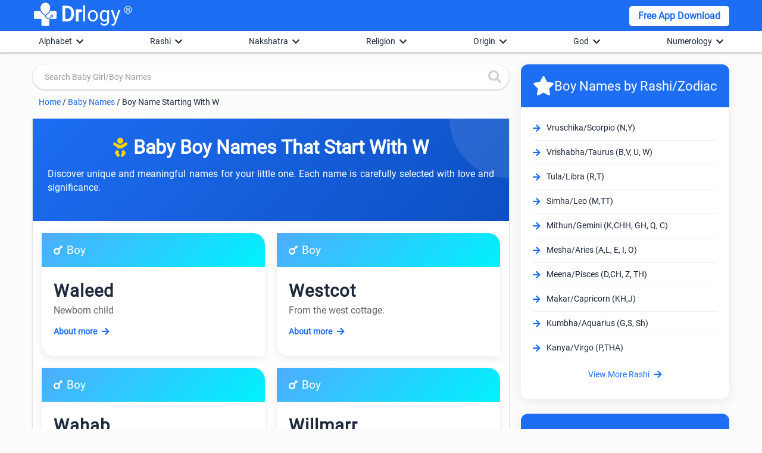

--- FILE ---
content_type: text/html; charset=utf-8
request_url: https://www.drlogy.com/baby-names/boy-name-starting-with-w
body_size: 15442
content:
<!DOCTYPE html><html lang="en"><head><meta charSet="utf-8"/><meta name="viewport" content="width=device-width, initial-scale=1"/><meta name="viewport" content="width=device-width, initial-scale=1"/><link rel="stylesheet" href="/_next/static/css/e977bfdbd0fb29f7.css" data-precedence="next"/><link rel="stylesheet" href="/_next/static/css/eca03a10b555419d.css" data-precedence="next"/><link rel="stylesheet" href="/_next/static/css/48340cfe5c3cfec7.css" data-precedence="next"/><link rel="stylesheet" href="/_next/static/css/141bed5f4a594efc.css" data-precedence="next"/><link rel="preload" as="script" fetchPriority="low" href="/_next/static/chunks/webpack-b3979242fb92d78e.js"/><script src="/_next/static/chunks/fd9d1056-98116a6626cb12f8.js" async=""></script><script src="/_next/static/chunks/52117-25971ec61247b6fb.js" async=""></script><script src="/_next/static/chunks/main-app-ece843337090d7d3.js" async=""></script><script src="/_next/static/chunks/72972-14d1ee87280021a8.js" async=""></script><script src="/_next/static/chunks/65878-1d657192c59be99c.js" async=""></script><script src="/_next/static/chunks/70496-2f0667e5bf95bd6a.js" async=""></script><script src="/_next/static/chunks/95783-d375d02a55e615f0.js" async=""></script><script src="/_next/static/chunks/88003-cbca54c9ec166bc3.js" async=""></script><script src="/_next/static/chunks/18291-48c519c0aaf0eb9b.js" async=""></script><script src="/_next/static/chunks/80233-19e861306291392f.js" async=""></script><script src="/_next/static/chunks/app/baby-names/layout-b75d990881837d9a.js" async=""></script><script src="/_next/static/chunks/app/layout-d7ba2ae3a5da9b31.js" async=""></script><script src="/_next/static/chunks/app/not-found-d27195fe9968521a.js" async=""></script><script src="/_next/static/chunks/36630-effbd0d20aef8572.js" async=""></script><script src="/_next/static/chunks/81489-6c81c4a107598e27.js" async=""></script><script src="/_next/static/chunks/app/baby-names/%5BbabyNameAbout%5D/page-98295875519c1da8.js" async=""></script><link rel="preload" href="https://www.googletagmanager.com/gtag/js?id=G-4FE8XW7E0E" as="script"/><link rel="preload" href="https://pagead2.googlesyndication.com/pagead/js/adsbygoogle.js" as="script"/><meta name="mobile-web-app-capable" content="yes"/><meta name="apple-mobile-web-app-capable" content="yes"/><meta name="application-name" content="Drlogy"/><meta name="apple-mobile-web-app-title" content="Drlogy"/><meta name="theme-color" content="#1078f2"/><meta name="msapplication-navbutton-color" content="#1078f2"/><meta name="apple-mobile-web-app-status-bar-style" content="black-translucent"/><meta name="msapplication-starturl" content="https://www.drlogy.com"/><meta http-equiv="X-UA-Compatible" content="IE=edge"/><meta name="robots" content="index, follow"/><meta property="fb:app_id" content="335528353779686"/><meta name="google-site-verification" content="6Ax3iq5dAIzusLGAzvMDAU5MjHRv42suqKgqtyrKd74"/><meta name="twitter:card" content="summary_large_image"/><meta name="twitter:site" content="@Drlogy_"/><meta name="p:domain_verify" content="8e9bc1f04d8789b56645b4a9582edb07"/><link rel="apple-touch-icon" sizes="72x72" href="https://images.drlogy.com/assets/uploads/img/general/apple-72x72.png"/><link rel="icon" type="image/png" sizes="72x72" href="https://images.drlogy.com/assets/uploads/img/general/android-72x72.png"/><link rel="icon" href="https://images.drlogy.com/assets/uploads/img/general/favicon.ico"/><link rel="icon" href="/favicon.ico" type="image/x-icon" sizes="72x72"/><meta name="next-size-adjust"/><link href="https://cdnjs.cloudflare.com/ajax/libs/font-awesome/5.15.4/css/all.min.css" rel="stylesheet"/><script src="/_next/static/chunks/polyfills-42372ed130431b0a.js" noModule=""></script></head><body><!--$--><!--/$--><div class="pc-jut lg-y-h"><div class="container"><div class="jsx-2047158593 row dr-hedr1"><div class="jsx-2047158593 dr-lo-g"><a class="dr-logo" href="/"><img alt="drlogy" loading="lazy" width="100" height="100" decoding="async" data-nimg="1" class="dr-logo1" style="color:transparent" src="https://images.drlogy.com/assets/uploads/img/general/drlogy.png"/><b class="jsx-2047158593">Dr</b>logy<span class="jsx-2047158593 drr-1">®</span></a></div><button aria-label="Baby Names App" class="jsx-2047158593 btn login-btn unauth-nav margl-10">Free App Download</button></div></div></div><div class="pc-jut spc-qisw"><div class="container"><ul class="hl-hdq clearfix"><li class="hl-hdq1 name_type " id="alphabet_list">Alphabet</li><li class="hl-hdq1 name_type " id="rashi_list">Rashi</li><li class="hl-hdq1 name_type " id="nakshatara_list">Nakshatra</li><li class="hl-hdq1 name_type " id="religion_list">Religion</li><li class="hl-hdq1 name_type " id="origin_list">Origin</li><li class="hl-hdq1 name_type " id="god_list">God</li><li class="hl-hdq1 name_type " id="numerology_list">Numerology</li></ul></div><div class="hl-hry pc-jut clearfix" id="category_data"><div class="container"><div class="hl-hry1 hide-content"><ul class="byh_ul0 clearfix"><li class="by-apta by-aptas gender-cls">Boy</li><li class="by-apta gender-cls">Girl</li><li class="by-apta gender-cls">Unisex</li></ul><ul class="byh_ul clearfix"><li><a class="by-aptq letter-cls" href="/baby-names/boy-name-starting-with-a">A</a></li><li><a class="by-aptq letter-cls" href="/baby-names/boy-name-starting-with-b">B</a></li><li><a class="by-aptq letter-cls" href="/baby-names/boy-name-starting-with-c">C</a></li><li><a class="by-aptq letter-cls" href="/baby-names/boy-name-starting-with-d">D</a></li><li><a class="by-aptq letter-cls" href="/baby-names/boy-name-starting-with-e">E</a></li><li><a class="by-aptq letter-cls" href="/baby-names/boy-name-starting-with-f">F</a></li><li><a class="by-aptq letter-cls" href="/baby-names/boy-name-starting-with-g">G</a></li><li><a class="by-aptq letter-cls" href="/baby-names/boy-name-starting-with-h">H</a></li><li><a class="by-aptq letter-cls" href="/baby-names/boy-name-starting-with-i">I</a></li><li><a class="by-aptq letter-cls" href="/baby-names/boy-name-starting-with-j">J</a></li><li><a class="by-aptq letter-cls" href="/baby-names/boy-name-starting-with-k">K</a></li><li><a class="by-aptq letter-cls" href="/baby-names/boy-name-starting-with-l">L</a></li><li><a class="by-aptq letter-cls" href="/baby-names/boy-name-starting-with-m">M</a></li><li><a class="by-aptq letter-cls" href="/baby-names/boy-name-starting-with-n">N</a></li><li><a class="by-aptq letter-cls" href="/baby-names/boy-name-starting-with-o">O</a></li><li><a class="by-aptq letter-cls" href="/baby-names/boy-name-starting-with-p">P</a></li><li><a class="by-aptq letter-cls" href="/baby-names/boy-name-starting-with-q">Q</a></li><li><a class="by-aptq letter-cls" href="/baby-names/boy-name-starting-with-r">R</a></li><li><a class="by-aptq letter-cls" href="/baby-names/boy-name-starting-with-s">S</a></li><li><a class="by-aptq letter-cls" href="/baby-names/boy-name-starting-with-t">T</a></li><li><a class="by-aptq letter-cls" href="/baby-names/boy-name-starting-with-u">U</a></li><li><a class="by-aptq letter-cls" href="/baby-names/boy-name-starting-with-v">V</a></li><li><a class="by-aptq letter-cls" href="/baby-names/boy-name-starting-with-w">W</a></li><li><a class="by-aptq letter-cls" href="/baby-names/boy-name-starting-with-x">X</a></li><li><a class="by-aptq letter-cls" href="/baby-names/boy-name-starting-with-y">Y</a></li><li><a class="by-aptq letter-cls" href="/baby-names/boy-name-starting-with-z">Z</a></li></ul></div><div class="hl-hry1 hide-content"><ul class="byul-12babyname clearfix"><li>Boy Names</li></ul><ul class="byul-12babyname clearfix"><li>Girl Names</li></ul></div><div class="hl-hry1 hide-content"><ul class="byul-12babyname clearfix"><li>Boy Names</li></ul><ul class="byul-12babyname clearfix"><li>Girl Names</li></ul></div><div class="hl-hry1 hide-content"><ul class="byul-12babyname clearfix"><li>Boy Names</li></ul><ul class="byul-12babyname clearfix"><li>Girl Names</li></ul></div><div class="hl-hry1 hide-content"><ul class="byul-12babyname clearfix"><li>Boy Names</li></ul><ul class="byul-12babyname clearfix"><li>Girl Names</li></ul></div><div class="hl-hry1 hide-content"><ul class="byul-12babyname clearfix"><li>Boy Names</li></ul><ul class="byul-12babyname clearfix"><li>Girl Names</li></ul></div><div class="hl-hry1 hide-content"><ul class="byul-12babyname clearfix"><li>Boy Names</li><li><a href="/baby-names/1-numerology-boy-name">1 Numerology Names</a></li><li><a href="/baby-names/2-numerology-boy-name">2 Numerology Names</a></li><li><a href="/baby-names/3-numerology-boy-name">3 Numerology Names</a></li><li><a href="/baby-names/4-numerology-boy-name">4 Numerology Names</a></li><li><a href="/baby-names/5-numerology-boy-name">5 Numerology Names</a></li><li><a href="/baby-names/6-numerology-boy-name">6 Numerology Names</a></li><li><a href="/baby-names/7-numerology-boy-name">7 Numerology Names</a></li><li><a href="/baby-names/8-numerology-boy-name">8 Numerology Names</a></li><li><a href="/baby-names/9-numerology-boy-name">9 Numerology Names</a></li></ul><ul class="byul-12babyname clearfix"><li>Girl Names</li><li><a href="/baby-names/1-numerology-girl-name">1 Numerology Names</a></li><li><a href="/baby-names/2-numerology-girl-name">2 Numerology Names</a></li><li><a href="/baby-names/3-numerology-girl-name">3 Numerology Names</a></li><li><a href="/baby-names/4-numerology-girl-name">4 Numerology Names</a></li><li><a href="/baby-names/5-numerology-girl-name">5 Numerology Names</a></li><li><a href="/baby-names/6-numerology-girl-name">6 Numerology Names</a></li><li><a href="/baby-names/7-numerology-girl-name">7 Numerology Names</a></li><li><a href="/baby-names/8-numerology-girl-name">8 Numerology Names</a></li><li><a href="/baby-names/9-numerology-girl-name">9 Numerology Names</a></li></ul></div></div></div></div><script type="application/ld+json">{"@context":"https://schema.org","@type":"MedicalOrganization","name":"Drlogy","description":"Drlogy creates a single healthcare platform for patients, professionals, and practices to access anytime, anywhere, and anyway.","url":"https://www.drlogy.com","logo":"https://images.drlogy.com/assets/uploads/img/general/drlogy_logo.png","foundingDate":"2019","medicalSpecialty":["https://schema.org/Pathology","https://schema.org/PrimaryCare","https://schema.org/Dentistry"],"sameAs":["https://www.youtube.com/@DrlogyPlus","https://www.facebook.com/Drlogy4Health","https://x.com/Drlogy_/","https://in.linkedin.com/company/drlogy","https://instagram.com/drlogy_/"],"address":{"@type":"PostalAddress","addressCountry":{"@type":"Country","name":"India"}},"contactPoint":[{"@type":"ContactPoint","telephone":"+91 8866 702 121","contactType":"Customer Service","email":"hello@drlogy.com"}]}</script><script type="application/ld+json">{"@context":"https://schema.org","@type":"WebSite","url":"https://www.drlogy.com/","potentialAction":[{"@type":"SearchAction","target":{"@type":"EntryPoint","urlTemplate":"https://query.drlogy.com/search?q={search_term_string}"},"query-input":"required name=search_term_string"},{"@type":"SearchAction","target":{"@type":"EntryPoint","urlTemplate":"android-app://com.drlogy/https/query.drlogy.com/search/?q={search_term_string}"},"query-input":"required name=search_term_string"}]}</script><script type="application/ld+json">{"@context":"https://schema.org","@type":"SoftwareApplication","name":"Drlogy - Health & Fitness","operatingSystem":"ANDROID","applicationCategory":"HEALTH_AND_FITNESS","aggregateRating":{"@type":"AggregateRating","ratingValue":"4.9","ratingCount":"319"},"offers":{"@type":"Offer","price":"0","priceCurrency":"INR"},"installUrl":"https://play.google.com/store/apps/details?id=com.drlogy.drlogyhealthapp"}</script><div class="clearfix by-mbn1"><div class="mt-fsd0"><div class="adff-1"><div class="md-main"><div class="row dic-1"><div class="input-field md-srindict pc-jut md-srhd"><i class="fas fa-search md-sicn"></i><input class="sr-wdt validate" placeholder="Search Baby Girl/Boy Names" type="text" autoComplete="off" value=""/></div><ul class="dic-re"><li><a href="/">Home</a> / </li><li><a href="/baby-names">Baby Names</a> / </li><li>Boy Name Starting With W</li></ul><div class="clearfix md-xam"><div class="md-igr jut-card"><div class="byheaderlist"><div class="bydecoration circle"></div><div cclassName="bydecoration square"></div><div class="container"><div class="byheader-content"><div class="bylogo"><i class="fas fa-baby"></i><h1 class="byheader-title">Baby Boy Names That Start With W</h1></div><p class="byheader-description">Discover unique and meaningful names for your little one. Each name is carefully selected with love and significance.</p></div></div></div><div class="bynames-grid container"><div class="byname-card animated"><div class="bycard-header byboy"><span class="bygender"><i class="fas fa-mars"></i> <!-- -->Boy</span></div><div class="bycard-body"><h2 class="byname">Waleed</h2><p class="bymeaning">Newborn child</p><a title="Waleed Baby Names" class="byread-more" href="/baby-names/meaning-of-waleed">About more <i class="fas fa-arrow-right"></i></a></div></div><div class="byname-card animated"><div class="bycard-header byboy"><span class="bygender"><i class="fas fa-mars"></i> <!-- -->Boy</span></div><div class="bycard-body"><h2 class="byname">Westcot</h2><p class="bymeaning">From the west cottage.</p><a title="Westcot Baby Names" class="byread-more" href="/baby-names/meaning-of-westcot">About more <i class="fas fa-arrow-right"></i></a></div></div><div class="byname-card animated"><div class="bycard-header byboy"><span class="bygender"><i class="fas fa-mars"></i> <!-- -->Boy</span></div><div class="bycard-body"><h2 class="byname">Wahab</h2><p class="bymeaning">Bestower, giver, epithet of God.</p><a title="Wahab Baby Names" class="byread-more" href="/baby-names/meaning-of-wahab">About more <i class="fas fa-arrow-right"></i></a></div></div><div class="byname-card animated"><div class="bycard-header byboy"><span class="bygender"><i class="fas fa-mars"></i> <!-- -->Boy</span></div><div class="bycard-body"><h2 class="byname">Willmarr</h2><p class="bymeaning">Resolute or famous.</p><a title="Willmarr Baby Names" class="byread-more" href="/baby-names/meaning-of-willmarr">About more <i class="fas fa-arrow-right"></i></a></div></div><div class="byname-card animated"><div class="bycard-header byboy"><span class="bygender"><i class="fas fa-mars"></i> <!-- -->Boy</span></div><div class="bycard-body"><h2 class="byname">Walif</h2><p class="bymeaning">Befriending</p><a title="Walif Baby Names" class="byread-more" href="/baby-names/meaning-of-walif">About more <i class="fas fa-arrow-right"></i></a></div></div><div class="byname-card animated"><div class="bycard-header byboy"><span class="bygender"><i class="fas fa-mars"></i> <!-- -->Boy</span></div><div class="bycard-body"><h2 class="byname">Wadee</h2><p class="bymeaning">Calm</p><a title="Wadee Baby Names" class="byread-more" href="/baby-names/meaning-of-wadee">About more <i class="fas fa-arrow-right"></i></a></div></div><div class="byname-card animated"><div class="bycard-header byboy"><span class="bygender"><i class="fas fa-mars"></i> <!-- -->Boy</span></div><div class="bycard-body"><h2 class="byname">Wayland</h2><p class="bymeaning">From the land by the highway. The mythological Scandinavian <!-- -->...</p><a title="Wayland Baby Names" class="byread-more" href="/baby-names/meaning-of-wayland">About more <i class="fas fa-arrow-right"></i></a></div></div><div class="byname-card animated"><div class="bycard-header byboy"><span class="bygender"><i class="fas fa-mars"></i> <!-- -->Boy</span></div><div class="bycard-body"><h2 class="byname">Wakler</h2><p class="bymeaning">Thickener of cloth.</p><a title="Wakler Baby Names" class="byread-more" href="/baby-names/meaning-of-wakler">About more <i class="fas fa-arrow-right"></i></a></div></div><div class="byname-card animated"><div class="bycard-header byboy"><span class="bygender"><i class="fas fa-mars"></i> <!-- -->Boy</span></div><div class="bycard-body"><h2 class="byname">Wigmaere</h2><p class="bymeaning">Famous in battle.</p><a title="Wigmaere Baby Names" class="byread-more" href="/baby-names/meaning-of-wigmaere">About more <i class="fas fa-arrow-right"></i></a></div></div><div class="byname-card animated"><div class="bycard-header byboy"><span class="bygender"><i class="fas fa-mars"></i> <!-- -->Boy</span></div><div class="bycard-body"><h2 class="byname">Wielladun</h2><p class="bymeaning">From the spring hill.</p><a title="Wielladun Baby Names" class="byread-more" href="/baby-names/meaning-of-wielladun">About more <i class="fas fa-arrow-right"></i></a></div></div><div class="byname-card animated"><div class="bycard-header byboy"><span class="bygender"><i class="fas fa-mars"></i> <!-- -->Boy</span></div><div class="bycard-body"><h2 class="byname">Wymer</h2><p class="bymeaning">Famous in battle.</p><a title="Wymer Baby Names" class="byread-more" href="/baby-names/meaning-of-wymer">About more <i class="fas fa-arrow-right"></i></a></div></div><div class="byname-card animated"><div class="bycard-header byboy"><span class="bygender"><i class="fas fa-mars"></i> <!-- -->Boy</span></div><div class="bycard-body"><h2 class="byname">Wokaihwokomas</h2><p class="bymeaning">White antelope  Cheyenne .</p><a title="Wokaihwokomas Baby Names" class="byread-more" href="/baby-names/meaning-of-wokaihwokomas">About more <i class="fas fa-arrow-right"></i></a></div></div><div class="byname-card animated"><div class="bycard-header byboy"><span class="bygender"><i class="fas fa-mars"></i> <!-- -->Boy</span></div><div class="bycard-body"><h2 class="byname">Whitmoor</h2><p class="bymeaning">From the white moor.</p><a title="Whitmoor Baby Names" class="byread-more" href="/baby-names/meaning-of-whitmoor">About more <i class="fas fa-arrow-right"></i></a></div></div><div class="byname-card animated"><div class="bycard-header byboy"><span class="bygender"><i class="fas fa-mars"></i> <!-- -->Boy</span></div><div class="bycard-body"><h2 class="byname">Winter</h2><p class="bymeaning">Born in the winter.</p><a title="Winter Baby Names" class="byread-more" href="/baby-names/meaning-of-winter">About more <i class="fas fa-arrow-right"></i></a></div></div><div class="byname-card animated"><div class="bycard-header byboy"><span class="bygender"><i class="fas fa-mars"></i> <!-- -->Boy</span></div><div class="bycard-body"><h2 class="byname">Wallache</h2><p class="bymeaning">A Welshman.</p><a title="Wallache Baby Names" class="byread-more" href="/baby-names/meaning-of-wallache">About more <i class="fas fa-arrow-right"></i></a></div></div><div class="byname-card animated"><div class="bycard-header byboy"><span class="bygender"><i class="fas fa-mars"></i> <!-- -->Boy</span></div><div class="bycard-body"><h2 class="byname">Wiccum</h2><p class="bymeaning">From the village meadow.</p><a title="Wiccum Baby Names" class="byread-more" href="/baby-names/meaning-of-wiccum">About more <i class="fas fa-arrow-right"></i></a></div></div><div class="byname-card animated"><div class="bycard-header byboy"><span class="bygender"><i class="fas fa-mars"></i> <!-- -->Boy</span></div><div class="bycard-body"><h2 class="byname">Werian</h2><p class="bymeaning">From the white island.</p><a title="Werian Baby Names" class="byread-more" href="/baby-names/meaning-of-werian">About more <i class="fas fa-arrow-right"></i></a></div></div><div class="byname-card animated"><div class="bycard-header byboy"><span class="bygender"><i class="fas fa-mars"></i> <!-- -->Boy</span></div><div class="bycard-body"><h2 class="byname">Worda</h2><p class="bymeaning">Rose</p><a title="Worda Baby Names" class="byread-more" href="/baby-names/meaning-of-worda">About more <i class="fas fa-arrow-right"></i></a></div></div><div class="byname-card animated"><div class="bycard-header byboy"><span class="bygender"><i class="fas fa-mars"></i> <!-- -->Boy</span></div><div class="bycard-body"><h2 class="byname">Wichamm</h2><p class="bymeaning">From the village meadow.</p><a title="Wichamm Baby Names" class="byread-more" href="/baby-names/meaning-of-wichamm">About more <i class="fas fa-arrow-right"></i></a></div></div><div class="byname-card animated"><div class="bycard-header byboy"><span class="bygender"><i class="fas fa-mars"></i> <!-- -->Boy</span></div><div class="bycard-body"><h2 class="byname">Wenceslaus</h2><p class="bymeaning">Great glory.</p><a title="Wenceslaus Baby Names" class="byread-more" href="/baby-names/meaning-of-wenceslaus">About more <i class="fas fa-arrow-right"></i></a></div></div><div class="byname-card animated"><div class="bycard-header byboy"><span class="bygender"><i class="fas fa-mars"></i> <!-- -->Boy</span></div><div class="bycard-body"><h2 class="byname">Wilkinson</h2><p class="bymeaning">Son of little william</p><a title="Wilkinson Baby Names" class="byread-more" href="/baby-names/meaning-of-wilkinson">About more <i class="fas fa-arrow-right"></i></a></div></div><div class="byname-card animated"><div class="bycard-header byboy"><span class="bygender"><i class="fas fa-mars"></i> <!-- -->Boy</span></div><div class="bycard-body"><h2 class="byname">Watt</h2><p class="bymeaning">Army ruler</p><a title="Watt Baby Names" class="byread-more" href="/baby-names/meaning-of-watt">About more <i class="fas fa-arrow-right"></i></a></div></div><div class="byname-card animated"><div class="bycard-header byboy"><span class="bygender"><i class="fas fa-mars"></i> <!-- -->Boy</span></div><div class="bycard-body"><h2 class="byname">Westen</h2><p class="bymeaning">West town. Surname.</p><a title="Westen Baby Names" class="byread-more" href="/baby-names/meaning-of-westen">About more <i class="fas fa-arrow-right"></i></a></div></div><div class="byname-card animated"><div class="bycard-header byboy"><span class="bygender"><i class="fas fa-mars"></i> <!-- -->Boy</span></div><div class="bycard-body"><h2 class="byname">Ward</h2><p class="bymeaning">Blossoms, flowers</p><a title="Ward Baby Names" class="byread-more" href="/baby-names/meaning-of-ward">About more <i class="fas fa-arrow-right"></i></a></div></div><div class="byname-card animated"><div class="bycard-header byboy"><span class="bygender"><i class="fas fa-mars"></i> <!-- -->Boy</span></div><div class="bycard-body"><h2 class="byname">Winfield</h2><p class="bymeaning">Friend of the soil.</p><a title="Winfield Baby Names" class="byread-more" href="/baby-names/meaning-of-winfield">About more <i class="fas fa-arrow-right"></i></a></div></div><div class="byname-card animated"><div class="bycard-header byboy"><span class="bygender"><i class="fas fa-mars"></i> <!-- -->Boy</span></div><div class="bycard-body"><h2 class="byname">Werhar</h2><p class="bymeaning">Protecting army.</p><a title="Werhar Baby Names" class="byread-more" href="/baby-names/meaning-of-werhar">About more <i class="fas fa-arrow-right"></i></a></div></div><div class="byname-card animated"><div class="bycard-header byboy"><span class="bygender"><i class="fas fa-mars"></i> <!-- -->Boy</span></div><div class="bycard-body"><h2 class="byname">Wetherby</h2><p class="bymeaning">From the wether sheep farm.</p><a title="Wetherby Baby Names" class="byread-more" href="/baby-names/meaning-of-wetherby">About more <i class="fas fa-arrow-right"></i></a></div></div><div class="byname-card animated"><div class="bycard-header byboy"><span class="bygender"><i class="fas fa-mars"></i> <!-- -->Boy</span></div><div class="bycard-body"><h2 class="byname">Werner</h2><p class="bymeaning">Army guard</p><a title="Werner Baby Names" class="byread-more" href="/baby-names/meaning-of-werner">About more <i class="fas fa-arrow-right"></i></a></div></div><div class="byname-card animated"><div class="bycard-header byboy"><span class="bygender"><i class="fas fa-mars"></i> <!-- -->Boy</span></div><div class="bycard-body"><h2 class="byname">Woudman</h2><p class="bymeaning">Forester.</p><a title="Woudman Baby Names" class="byread-more" href="/baby-names/meaning-of-woudman">About more <i class="fas fa-arrow-right"></i></a></div></div><div class="byname-card animated"><div class="bycard-header byboy"><span class="bygender"><i class="fas fa-mars"></i> <!-- -->Boy</span></div><div class="bycard-body"><h2 class="byname">Worrell</h2><p class="bymeaning">From the true man&#x27;s manor.</p><a title="Worrell Baby Names" class="byread-more" href="/baby-names/meaning-of-worrell">About more <i class="fas fa-arrow-right"></i></a></div></div><div class="byname-card animated"><div class="bycard-header byboy"><span class="bygender"><i class="fas fa-mars"></i> <!-- -->Boy</span></div><div class="bycard-body"><h2 class="byname">Washbourne</h2><p class="bymeaning">From the flooding brook.</p><a title="Washbourne Baby Names" class="byread-more" href="/baby-names/meaning-of-washbourne">About more <i class="fas fa-arrow-right"></i></a></div></div><div class="byname-card animated"><div class="bycard-header byboy"><span class="bygender"><i class="fas fa-mars"></i> <!-- -->Boy</span></div><div class="bycard-body"><h2 class="byname">Wuhur</h2><p class="bymeaning">Protecting army.</p><a title="Wuhur Baby Names" class="byread-more" href="/baby-names/meaning-of-wuhur">About more <i class="fas fa-arrow-right"></i></a></div></div><div class="byname-card animated"><div class="bycard-header byboy"><span class="bygender"><i class="fas fa-mars"></i> <!-- -->Boy</span></div><div class="bycard-body"><h2 class="byname">Wakeman</h2><p class="bymeaning">Watchman.</p><a title="Wakeman Baby Names" class="byread-more" href="/baby-names/meaning-of-wakeman">About more <i class="fas fa-arrow-right"></i></a></div></div><div class="byname-card animated"><div class="bycard-header byboy"><span class="bygender"><i class="fas fa-mars"></i> <!-- -->Boy</span></div><div class="bycard-body"><h2 class="byname">Wolfgar</h2><p class="bymeaning">Wolf spear.</p><a title="Wolfgar Baby Names" class="byread-more" href="/baby-names/meaning-of-wolfgar">About more <i class="fas fa-arrow-right"></i></a></div></div><div class="byname-card animated"><div class="bycard-header byboy"><span class="bygender"><i class="fas fa-mars"></i> <!-- -->Boy</span></div><div class="bycard-body"><h2 class="byname">Wicasa</h2><p class="bymeaning">Sage  Dakota .</p><a title="Wicasa Baby Names" class="byread-more" href="/baby-names/meaning-of-wicasa">About more <i class="fas fa-arrow-right"></i></a></div></div><div class="byname-card animated"><div class="bycard-header byboy"><span class="bygender"><i class="fas fa-mars"></i> <!-- -->Boy</span></div><div class="bycard-body"><h2 class="byname">Walby</h2><p class="bymeaning">From the Welshman&#x27;s dwellings.</p><a title="Walby Baby Names" class="byread-more" href="/baby-names/meaning-of-walby">About more <i class="fas fa-arrow-right"></i></a></div></div><div class="byname-card animated"><div class="bycard-header byboy"><span class="bygender"><i class="fas fa-mars"></i> <!-- -->Boy</span></div><div class="bycard-body"><h2 class="byname">Wisah</h2><p class="bymeaning">Trust Faith</p><a title="Wisah Baby Names" class="byread-more" href="/baby-names/meaning-of-wisah">About more <i class="fas fa-arrow-right"></i></a></div></div><div class="byname-card animated"><div class="bycard-header byboy"><span class="bygender"><i class="fas fa-mars"></i> <!-- -->Boy</span></div><div class="bycard-body"><h2 class="byname">Wichell</h2><p class="bymeaning">From the bend in the road.</p><a title="Wichell Baby Names" class="byread-more" href="/baby-names/meaning-of-wichell">About more <i class="fas fa-arrow-right"></i></a></div></div><div class="byname-card animated"><div class="bycard-header byboy"><span class="bygender"><i class="fas fa-mars"></i> <!-- -->Boy</span></div><div class="bycard-body"><h2 class="byname">Watts</h2><p class="bymeaning">Son of Walter.</p><a title="Watts Baby Names" class="byread-more" href="/baby-names/meaning-of-watts">About more <i class="fas fa-arrow-right"></i></a></div></div><div class="byname-card animated"><div class="bycard-header byboy"><span class="bygender"><i class="fas fa-mars"></i> <!-- -->Boy</span></div><div class="bycard-body"><h2 class="byname">Waldram</h2><p class="bymeaning">Mighty raven.</p><a title="Waldram Baby Names" class="byread-more" href="/baby-names/meaning-of-waldram">About more <i class="fas fa-arrow-right"></i></a></div></div><div class="byname-card animated"><div class="bycard-header byboy"><span class="bygender"><i class="fas fa-mars"></i> <!-- -->Boy</span></div><div class="bycard-body"><h2 class="byname">Walton</h2><p class="bymeaning">Dweller by the wall</p><a title="Walton Baby Names" class="byread-more" href="/baby-names/meaning-of-walton">About more <i class="fas fa-arrow-right"></i></a></div></div><div class="byname-card animated"><div class="bycard-header byboy"><span class="bygender"><i class="fas fa-mars"></i> <!-- -->Boy</span></div><div class="bycard-body"><h2 class="byname">Weifield</h2><p class="bymeaning">From the field by the weir.</p><a title="Weifield Baby Names" class="byread-more" href="/baby-names/meaning-of-weifield">About more <i class="fas fa-arrow-right"></i></a></div></div><div class="byname-card animated"><div class="bycard-header byboy"><span class="bygender"><i class="fas fa-mars"></i> <!-- -->Boy</span></div><div class="bycard-body"><h2 class="byname">Whitfield</h2><p class="bymeaning">From a small field</p><a title="Whitfield Baby Names" class="byread-more" href="/baby-names/meaning-of-whitfield">About more <i class="fas fa-arrow-right"></i></a></div></div><div class="byname-card animated"><div class="bycard-header byboy"><span class="bygender"><i class="fas fa-mars"></i> <!-- -->Boy</span></div><div class="bycard-body"><h2 class="byname">Wriddhish</h2><p class="bymeaning">Lord Ganesha</p><a title="Wriddhish Baby Names" class="byread-more" href="/baby-names/meaning-of-wriddhish">About more <i class="fas fa-arrow-right"></i></a></div></div><div class="byname-card animated"><div class="bycard-header byboy"><span class="bygender"><i class="fas fa-mars"></i> <!-- -->Boy</span></div><div class="bycard-body"><h2 class="byname">Walbrydge</h2><p class="bymeaning">From the Welshman&#x27;s bridge.</p><a title="Walbrydge Baby Names" class="byread-more" href="/baby-names/meaning-of-walbrydge">About more <i class="fas fa-arrow-right"></i></a></div></div><div class="byname-card animated"><div class="bycard-header byboy"><span class="bygender"><i class="fas fa-mars"></i> <!-- -->Boy</span></div><div class="bycard-body"><h2 class="byname">Waylin</h2><p class="bymeaning">Variant of Wayland. The mythological Scandinavian Wayland wa<!-- -->...</p><a title="Waylin Baby Names" class="byread-more" href="/baby-names/meaning-of-waylin">About more <i class="fas fa-arrow-right"></i></a></div></div><div class="byname-card animated"><div class="bycard-header byboy"><span class="bygender"><i class="fas fa-mars"></i> <!-- -->Boy</span></div><div class="bycard-body"><h2 class="byname">Wahhaj</h2><p class="bymeaning">Glowing, incandescent</p><a title="Wahhaj Baby Names" class="byread-more" href="/baby-names/meaning-of-wahhaj">About more <i class="fas fa-arrow-right"></i></a></div></div><div class="byname-card animated"><div class="bycard-header byboy"><span class="bygender"><i class="fas fa-mars"></i> <!-- -->Boy</span></div><div class="bycard-body"><h2 class="byname">Wulffrith</h2><p class="bymeaning">Wolf of peace.</p><a title="Wulffrith Baby Names" class="byread-more" href="/baby-names/meaning-of-wulffrith">About more <i class="fas fa-arrow-right"></i></a></div></div><div class="byname-card animated"><div class="bycard-header byboy"><span class="bygender"><i class="fas fa-mars"></i> <!-- -->Boy</span></div><div class="bycard-body"><h2 class="byname">Wittatun</h2><p class="bymeaning">From the wise man&#x27;s estate.</p><a title="Wittatun Baby Names" class="byread-more" href="/baby-names/meaning-of-wittatun">About more <i class="fas fa-arrow-right"></i></a></div></div><div class="byname-card animated"><div class="bycard-header byboy"><span class="bygender"><i class="fas fa-mars"></i> <!-- -->Boy</span></div><div class="bycard-body"><h2 class="byname">Wycliff</h2><p class="bymeaning">From the cliff by the bend</p><a title="Wycliff Baby Names" class="byread-more" href="/baby-names/meaning-of-wycliff">About more <i class="fas fa-arrow-right"></i></a></div></div></div><div class="viw-mr"><button class="newbtn ">View More Names</button></div><ins class="adsbygoogle" style="display:block" data-ad-client="ca-pub-7332594291294339" data-ad-slot="1668404655" data-ad-format="auto" data-full-width-responsive="true"></ins></div><img alt="Baby Boy Names That Start With W - Baby Names | Drlogy" loading="lazy" width="800" height="800" decoding="async" data-nimg="1" class="lazyload" style="color:transparent" src="https://images.drlogy.com/assets/uploads/img/user/baby-names/alphabet/default.webp"/></div><ins class="adsbygoogle" style="display:block" data-ad-client="ca-pub-7332594291294339" data-ad-slot="1464961348" data-ad-format="auto" data-full-width-responsive="true"></ins><div class="byh_se pc-jut religion-dv"><h2 class="byh_h2">Baby Names Starting by Alphabet A - Z</h2><p class="byh_p">Find the unique, latest &amp; cute Baby Boys &amp; Girls names for your newborn from a list of more than 100000+ Names with Drlogy Baby Names Finder.</p><div class="padd-10-15 clearfix"><ul class="byh_ul0 clearfix"><li class="by-apta by-aptas gender-cls">Boy</li><li class="by-apta gender-cls">Girl</li><li class="by-apta gender-cls">Unisex</li></ul><ul class="byh_ul clearfix"><li><a class="by-aptq letter-cls" href="/baby-names/boy-name-starting-with-a">A</a></li><li><a class="by-aptq letter-cls" href="/baby-names/boy-name-starting-with-b">B</a></li><li><a class="by-aptq letter-cls" href="/baby-names/boy-name-starting-with-c">C</a></li><li><a class="by-aptq letter-cls" href="/baby-names/boy-name-starting-with-d">D</a></li><li><a class="by-aptq letter-cls" href="/baby-names/boy-name-starting-with-e">E</a></li><li><a class="by-aptq letter-cls" href="/baby-names/boy-name-starting-with-f">F</a></li><li><a class="by-aptq letter-cls" href="/baby-names/boy-name-starting-with-g">G</a></li><li><a class="by-aptq letter-cls" href="/baby-names/boy-name-starting-with-h">H</a></li><li><a class="by-aptq letter-cls" href="/baby-names/boy-name-starting-with-i">I</a></li><li><a class="by-aptq letter-cls" href="/baby-names/boy-name-starting-with-j">J</a></li><li><a class="by-aptq letter-cls" href="/baby-names/boy-name-starting-with-k">K</a></li><li><a class="by-aptq letter-cls" href="/baby-names/boy-name-starting-with-l">L</a></li><li><a class="by-aptq letter-cls" href="/baby-names/boy-name-starting-with-m">M</a></li><li><a class="by-aptq letter-cls" href="/baby-names/boy-name-starting-with-n">N</a></li><li><a class="by-aptq letter-cls" href="/baby-names/boy-name-starting-with-o">O</a></li><li><a class="by-aptq letter-cls" href="/baby-names/boy-name-starting-with-p">P</a></li><li><a class="by-aptq letter-cls" href="/baby-names/boy-name-starting-with-q">Q</a></li><li><a class="by-aptq letter-cls" href="/baby-names/boy-name-starting-with-r">R</a></li><li><a class="by-aptq letter-cls" href="/baby-names/boy-name-starting-with-s">S</a></li><li><a class="by-aptq letter-cls" href="/baby-names/boy-name-starting-with-t">T</a></li><li><a class="by-aptq letter-cls" href="/baby-names/boy-name-starting-with-u">U</a></li><li><a class="by-aptq letter-cls" href="/baby-names/boy-name-starting-with-v">V</a></li><li><a class="by-aptq letter-cls" href="/baby-names/boy-name-starting-with-w">W</a></li><li><a class="by-aptq letter-cls" href="/baby-names/boy-name-starting-with-x">X</a></li><li><a class="by-aptq letter-cls" href="/baby-names/boy-name-starting-with-y">Y</a></li><li><a class="by-aptq letter-cls" href="/baby-names/boy-name-starting-with-z">Z</a></li></ul></div></div><div class="byh_se pc-jut religion-dv"><a href="/baby-names/religion"><img alt="Religion Wise Baby Names - Drlogy Baby Names" loading="lazy" width="800" height="800" decoding="async" data-nimg="1" class="lazyload" style="color:transparent" src="https://images.drlogy.com/assets/uploads/img/user/baby-names/religion/default.webp"/></a><h2 class="byh_h28">Baby Names by Religion</h2><p class="byh_p">When it comes to naming your child, religion plays an essential impact. Simply choose your religion, and we&#x27;ll provide you with a variety of unique and meaningful names. <br/> Choose from a variety of religious baby names, both conventional and ultramodern, and you&#x27;ll have the right name for your little one! Find the most popular religious names and their meanings for Hindus, Sikhs, Christians and Muslims as well as other faith-inspired lists to assist you in making your decision.</p><div class="padd-10-15 clearfix"><ul class="byh_ul clearfix religion-list"></ul></div></div><div class="byh_se pc-jut origin-dv"><a href="/baby-names/origin"><img alt="Origin wise Baby Names - Drlogy Baby Names" loading="lazy" width="800" height="800" decoding="async" data-nimg="1" class="lazyload" style="color:transparent" src="https://images.drlogy.com/assets/uploads/img/user/baby-names/origin/default.webp"/></a><h2 class="byh_h28">Baby Names by Origin</h2><div class="padd-10-15 clearfix"><ul class="byh_ul clearfix religion-list"></ul></div></div><ins class="adsbygoogle" style="display:block" data-ad-client="ca-pub-7332594291294339" data-ad-slot="1464961348" data-ad-format="auto" data-full-width-responsive="true"></ins><div class="byh_se pc-jut rashi-dv"><a href="/baby-names/rashi"><img alt="12 Rashi/Zodiac - Drlogy Baby Names" loading="lazy" width="800" height="800" decoding="async" data-nimg="1" class="lazyload" style="color:transparent" src="https://images.drlogy.com/assets/uploads/img/user/baby-names/rashi/default.webp"/></a><h2 class="byh_h28">Baby Names by Rashi/Zodiac</h2><p class="byh_p">As per Hindu Mythology baby name selection is mainly based on Moonsign or Rashi/Zodiac in Vedic Astrology. The Moon was placed at the time of your birth in sign called Rashi/Zodiac or Moon sign. <br/> The Rashi/Zodiac is also called as Zodiac Sign. A strong belief that baby name decide baby&#x27;s future. Here you can find the best and trending baby name for your child which is perfect based on your child&#x27;s Rashi/Zodiac. <br/> In India, mainly in north part of India, baby names are based on their Birth Rashi/Zodiac or Moon Sign. There are 12 Birth Rashis/Zodiacs or Moon Signs. There are the list of all Hindu Rashi/Zodiac, and suggested name letters for each Rashi/Zodiac.</p><div class="sct-wq"><table class="table"><thead><tr><th>Rashi/Zodiac</th><th>Suggested letters</th></tr></thead><tbody></tbody></table></div></div><ins class="adsbygoogle" style="display:block" data-ad-client="ca-pub-7332594291294339" data-ad-slot="1464961348" data-ad-format="auto" data-full-width-responsive="true"></ins><div class="byh_se pc-jut nakshatra-dv"><a href="/baby-names/nakshatra"><img alt="27 Nakshtra/Star - Drlogy Baby Names" loading="lazy" width="800" height="800" decoding="async" data-nimg="1" class="lazyload" style="color:transparent" src="https://images.drlogy.com/assets/uploads/img/user/baby-names/nakshatra/default.webp"/></a><h2 class="byh_h28">Baby Names by Nakshatra/Star</h2><p class="byh_p">Nakshatra means Star map in which Naksha means a map and Tara means a star. There are 27 Nakshatras/Stars and its name given to the constellation of the Moon because the Moon resides in each of the constellations for at some point. Nakshatras are divided into three broad categories of 9 each as follows:<br/>1. Dev Gana: they&#x27;re angel-like, subtle and refined.<br/>2. Manushya Gana: Manushya gana means human beings. they&#x27;re just human and act accordingly.<br/>3. Rakshas Gana: Person born under this Gana isn&#x27;t a demon, but likely to possess a gross and crude attitude to some extent.</p><div class="sct-wq"><table class="table"><thead><tr><th>Birth star</th><th>Suggested letters</th></tr></thead><tbody></tbody></table></div></div><ins class="adsbygoogle" style="display:block" data-ad-client="ca-pub-7332594291294339" data-ad-slot="1464961348" data-ad-format="auto" data-full-width-responsive="true"></ins></div></div></div><div class="adff-2"><ins class="adsbygoogle" style="display:block" data-ad-client="ca-pub-7332594291294339" data-ad-slot="1464961348" data-ad-format="auto" data-full-width-responsive="true"></ins><div class="testcards-container"><div class="testcard"><div class="testcard-header"><i class="fas fa-star"></i><h3>Boy<!-- --> Names by Rashi/Zodiac</h3></div><div class="testcard-body"><ul class="test-list"><li><i class="fas fa-arrow-right"></i><a href="/baby-names/vruschika-rashi-boy-name">Vruschika/Scorpio (N,Y)</a></li><li><i class="fas fa-arrow-right"></i><a href="/baby-names/vrishabha-rashi-boy-name">Vrishabha/Taurus (B,V, U, W)</a></li><li><i class="fas fa-arrow-right"></i><a href="/baby-names/tula-rashi-boy-name">Tula/Libra (R,T)</a></li><li><i class="fas fa-arrow-right"></i><a href="/baby-names/simha-rashi-boy-name">Simha/Leo (M,TT)</a></li><li><i class="fas fa-arrow-right"></i><a href="/baby-names/mithun-rashi-boy-name">Mithun/Gemini (K,CHH, GH, Q, C)</a></li><li><i class="fas fa-arrow-right"></i><a href="/baby-names/mesha-rashi-boy-name">Mesha/Aries (A,L, E, I, O)</a></li><li><i class="fas fa-arrow-right"></i><a href="/baby-names/meena-rashi-boy-name">Meena/Pisces (D,CH, Z, TH)</a></li><li><i class="fas fa-arrow-right"></i><a href="/baby-names/makar-rashi-boy-name">Makar/Capricorn (KH,J)</a></li><li><i class="fas fa-arrow-right"></i><a href="/baby-names/kumbha-rashi-boy-name">Kumbha/Aquarius (G,S, Sh)</a></li><li><i class="fas fa-arrow-right"></i><a href="/baby-names/kanya-rashi-boy-name">Kanya/Virgo (P,THA)</a></li></ul><div class="view-all">View More Rashi <i class="fas fa-arrow-right"></i></div></div></div><div class="testcard"><div class="testcard-header"><i class="fas fa-moon"></i><h3>Boy<!-- --> Names by Nakshatra/Star</h3></div><div class="testcard-body"><ul class="test-list"><li><i class="fas fa-arrow-right"></i><a href="/baby-names/anuradha-nakshatra-boy-name">Anuradha/Anizham (Na,Nee,Noo,Nae,Ni,Nu,Ne)</a></li><li><i class="fas fa-arrow-right"></i><a href="/baby-names/purva_ashadha-nakshatra-boy-name">Purva Ashadha/Purvashada (Bhu,Dha,Pha)</a></li><li><i class="fas fa-arrow-right"></i><a href="/baby-names/pushya-nakshatra-boy-name">Pushya/Pooyam (Hu,He,Ho,Da)</a></li><li><i class="fas fa-arrow-right"></i><a href="/baby-names/rohini-nakshatra-boy-name">Rohini (O,BA,BI,BU,Vee,VA,VI,VU,Bee)</a></li><li><i class="fas fa-arrow-right"></i><a href="/baby-names/shatabhisha-nakshatra-boy-name">Shatabhisha/Chathayam (Go,Sa,Si,Su,S,See)</a></li><li><i class="fas fa-arrow-right"></i><a href="/baby-names/shravana-nakshatra-boy-name">Shravana/Thiruvonam (Khi,Khee,Khu,Khe,Kho,Ju,Je,Jo)</a></li><li><i class="fas fa-arrow-right"></i><a href="/baby-names/swati-nakshatra-boy-name">Swati/Chothy (Ru,Re,Ro,Ta,Roo)</a></li><li><i class="fas fa-arrow-right"></i><a href="/baby-names/uttara_phalguni-nakshatra-boy-name">Uttara Phalguni/Uttara/Utram (To,Pa,Pi)</a></li><li><i class="fas fa-arrow-right"></i><a href="/baby-names/uttara_ashadha-nakshatra-boy-name">Uttara Ashadha/Uthradam (Bhe,Bho,Ja,Ji)</a></li><li><i class="fas fa-arrow-right"></i><a href="/baby-names/vishakha-nakshatra-boy-name">Vishakha/Visakam (Te,Tu,Tae,To)</a></li></ul><div class="view-all">View More Star <i class="fas fa-arrow-right"></i></div></div></div><div class="testcard"><div class="testcard-header"><i class="fas fa-pray"></i><h3>Boy<!-- --> Names by Religion</h3></div><div class="testcard-body"><ul class="test-list"><li><i class="fas fa-arrow-right"></i><a href="/baby-names/hindu-religion-boy-name">Hindu<!-- --> <!-- -->Boy<!-- --> Names</a></li><li><i class="fas fa-arrow-right"></i><a href="/baby-names/christian-religion-boy-name">Christian<!-- --> <!-- -->Boy<!-- --> Names</a></li><li><i class="fas fa-arrow-right"></i><a href="/baby-names/muslim-religion-boy-name">Muslim<!-- --> <!-- -->Boy<!-- --> Names</a></li><li><i class="fas fa-arrow-right"></i><a href="/baby-names/sikh-religion-boy-name">Sikh<!-- --> <!-- -->Boy<!-- --> Names</a></li><li><i class="fas fa-arrow-right"></i><a href="/baby-names/zoroastrianism-religion-boy-name">Zoroastrianism<!-- --> <!-- -->Boy<!-- --> Names</a></li><li><i class="fas fa-arrow-right"></i><a href="/baby-names/buddhism-religion-boy-name">Buddhism<!-- --> <!-- -->Boy<!-- --> Names</a></li><li><i class="fas fa-arrow-right"></i><a href="/baby-names/jainism-religion-boy-name">Jainism<!-- --> <!-- -->Boy<!-- --> Names</a></li><li><i class="fas fa-arrow-right"></i><a href="/baby-names/judaism-religion-boy-name">Judaism<!-- --> <!-- -->Boy<!-- --> Names</a></li></ul></div></div><ins class="adsbygoogle" style="display:block" data-ad-client="ca-pub-7332594291294339" data-ad-slot="1464961348" data-ad-format="auto" data-full-width-responsive="true"></ins><div class="testcard"><div class="testcard-header"><i class="fas fa-globe-asia"></i><h3>Boy<!-- --> Names by Origin</h3></div><div class="testcard-body"><ul class="test-list"><li><i class="fas fa-arrow-right"></i><a href="/baby-names/origin/african/boy">African<!-- --> <!-- -->Boy<!-- --> Names</a></li><li><i class="fas fa-arrow-right"></i><a href="/baby-names/origin/indian/boy">Indian<!-- --> <!-- -->Boy<!-- --> Names</a></li><li><i class="fas fa-arrow-right"></i><a href="/baby-names/origin/aztec/boy">Aztec<!-- --> <!-- -->Boy<!-- --> Names</a></li><li><i class="fas fa-arrow-right"></i><a href="/baby-names/origin/english/boy">English<!-- --> <!-- -->Boy<!-- --> Names</a></li><li><i class="fas fa-arrow-right"></i><a href="/baby-names/origin/greek/boy">Greek<!-- --> <!-- -->Boy<!-- --> Names</a></li><li><i class="fas fa-arrow-right"></i><a href="/baby-names/origin/native_american/boy">Native American<!-- --> <!-- -->Boy<!-- --> Names</a></li><li><i class="fas fa-arrow-right"></i><a href="/baby-names/origin/japanese/boy">Japanese<!-- --> <!-- -->Boy<!-- --> Names</a></li></ul></div></div><ins class="adsbygoogle" style="display:block" data-ad-client="ca-pub-7332594291294339" data-ad-slot="1464961348" data-ad-format="auto" data-full-width-responsive="true"></ins><div class="testcard"><div class="testcard-header"><i class="fas fa-om"></i><h3>Boy<!-- --> Names by God</h3></div><div class="testcard-body"><ul class="test-list"><li><i class="fas fa-arrow-right"></i><a href="/baby-names/god/shiva/boy">Shiva God<!-- --> Names</a></li><li><i class="fas fa-arrow-right"></i><a href="/baby-names/goddess/parvati/boy">Parvati Goddess<!-- --> Names</a></li><li><i class="fas fa-arrow-right"></i><a href="/baby-names/goddess/durga/boy">Durga Goddess<!-- --> Names</a></li><li><i class="fas fa-arrow-right"></i><a href="/baby-names/god/brahma/boy">Brahma God<!-- --> Names</a></li><li><i class="fas fa-arrow-right"></i><a href="/baby-names/god/vishnu/boy">Vishnu God<!-- --> Names</a></li><li><i class="fas fa-arrow-right"></i><a href="/baby-names/goddess/lakshmi/boy">Lakshmi Goddess<!-- --> Names</a></li><li><i class="fas fa-arrow-right"></i><a href="/baby-names/god/hanuman/boy">Hanuman God<!-- --> Names</a></li><li><i class="fas fa-arrow-right"></i><a href="/baby-names/goddess/saraswati/boy">Saraswati Goddess<!-- --> Names</a></li><li><i class="fas fa-arrow-right"></i><a href="/baby-names/goddess/radha/boy">Radha Goddess<!-- --> Names</a></li><li><i class="fas fa-arrow-right"></i><a href="/baby-names/god/krishna/boy">Krishna God<!-- --> Names</a></li></ul><div class="view-all">View More God <i class="fas fa-arrow-right"></i></div></div></div><ins class="adsbygoogle" style="display:block" data-ad-client="ca-pub-7332594291294339" data-ad-slot="1464961348" data-ad-format="auto" data-full-width-responsive="true"></ins><div class="testcard"><div class="testcard-header"><i class="fas fa-font"></i><h3>Boy<!-- --> Names by Letter</h3></div><div class="testcard-body"><ul class="test-list"><li><i class="fas fa-arrow-right"></i><a href="/baby-names/2-letter-boy-names">2 Letter Boy Names</a></li><li><i class="fas fa-arrow-right"></i><a href="/baby-names/3-letter-boy-names">3 Letter Boy Names</a></li><li><i class="fas fa-arrow-right"></i><a href="/baby-names/4-letter-boy-names">4 Letter Boy Names</a></li><li><i class="fas fa-arrow-right"></i><a href="/baby-names/5-letter-boy-names">5 Letter Boy Names</a></li><li><i class="fas fa-arrow-right"></i><a href="/baby-names/6-letter-boy-names">6 Letter Boy Names</a></li><li><i class="fas fa-arrow-right"></i><a href="/baby-names/7-letter-boy-names">7 Letter Boy Names</a></li><li><i class="fas fa-arrow-right"></i><a href="/baby-names/8-letter-boy-names">8 Letter Boy Names</a></li><li><i class="fas fa-arrow-right"></i><a href="/baby-names/9-letter-boy-names">9 Letter Boy Names</a></li><li><i class="fas fa-arrow-right"></i><a href="/baby-names/10-letter-boy-names">10 Letter Boy Names</a></li></ul></div></div><ins class="adsbygoogle" style="display:block" data-ad-client="ca-pub-7332594291294339" data-ad-slot="1464961348" data-ad-format="auto" data-full-width-responsive="true"></ins><div class="testcard"><div class="testcard-header"><i class="fas fa-sort-numeric-up"></i><h3>Boy<!-- --> Names by Numerology</h3></div><div class="testcard-body"><ul class="test-list"><li><i class="fas fa-arrow-right"></i><a href="/baby-names/1-numerology-boy-name">1 Numerology Boy Names</a></li><li><i class="fas fa-arrow-right"></i><a href="/baby-names/2-numerology-boy-name">2 Numerology Boy Names</a></li><li><i class="fas fa-arrow-right"></i><a href="/baby-names/3-numerology-boy-name">3 Numerology Boy Names</a></li><li><i class="fas fa-arrow-right"></i><a href="/baby-names/4-numerology-boy-name">4 Numerology Boy Names</a></li><li><i class="fas fa-arrow-right"></i><a href="/baby-names/5-numerology-boy-name">5 Numerology Boy Names</a></li><li><i class="fas fa-arrow-right"></i><a href="/baby-names/6-numerology-boy-name">6 Numerology Boy Names</a></li><li><i class="fas fa-arrow-right"></i><a href="/baby-names/7-numerology-boy-name">7 Numerology Boy Names</a></li><li><i class="fas fa-arrow-right"></i><a href="/baby-names/8-numerology-boy-name">8 Numerology Boy Names</a></li><li><i class="fas fa-arrow-right"></i><a href="/baby-names/9-numerology-boy-name">9 Numerology Boy Names</a></li></ul></div></div><ins class="adsbygoogle" style="display:block" data-ad-client="ca-pub-7332594291294339" data-ad-slot="1464961348" data-ad-format="auto" data-full-width-responsive="true"></ins></div></div></div></div><script type="application/ld+json">{"@context":"http://schema.org","@type":"NewsArticle","mainEntityOfPage":"https://www.drlogy.com/baby-names/boy-name-starting-with-w","inLanguage":"en","headline":"1000+ Baby Boy Names That Start With W - Drlogy","keywords":"Boy Names, Girl Names, Unisex Names","url":"https://www.drlogy.com/baby-names/boy-name-starting-with-w","datePublished":"2026-01-16T10:45:32.605Z","dateModified":"2026-01-16T10:45:32.605Z","description":"Unique Latest List of 1000+ Baby Boy Names That Start With W. View Meaning, Origin, Religion, Astrology, Personality & Numerology of Boy Names that start with W... | Drlogy","thumbnailUrl":"https://images.drlogy.com/assets/uploads/img/user/baby-names/alphabet/default.webp","author":{"@type":"Thing","name":"Drlogy","url":"https://drlogy.com/"},"publisher":{"@type":"Organization","name":"Drlogy","url":"https://drlogy.com","logo":{"@type":"ImageObject","url":"https://images.drlogy.com/assets/uploads/img/general/drlogy_logo.png"}},"image":{"@type":"ImageObject","url":"https://images.drlogy.com/assets/uploads/img/user/baby-names/alphabet/default.webp"}}</script><script type="application/ld+json">{"@context":"http://schema.org","@type":"BreadcrumbList","itemListElement":[{"@type":"ListItem","position":1,"item":{"@id":"https://www.drlogy.com","name":"Home"}},{"@type":"ListItem","position":2,"item":{"@id":"https://www.drlogy.com/baby-names","name":"Baby Names"}},{"@type":"ListItem","position":3,"item":{"@id":"https://www.drlogy.com/baby-names/boy-name-starting-with-w","name":"Boy Name Starting With W"}}]}</script><script type="application/ld+json">{"@context":"http://schema.org","@type":"WebPage","mainEntityOfPage":"https://www.drlogy.com/baby-names/boy-name-starting-with-w","dateModified":"Jan 16, 2026","headline":"1000+ Baby Boy Names That Start With W - Drlogy","description":"Unique Latest List of 1000+ Baby Boy Names That Start With W. View Meaning, Origin, Religion, Astrology, Personality & Numerology of Boy Names that start with W... | Drlogy","publisher":{"@type":"Organization","name":"Drlogy","logo":{"@type":"ImageObject","url":"https://images.drlogy.com/assets/uploads/img/general/drlogy_logo.png"}},"image":"https://images.drlogy.com/assets/uploads/img/user/baby-names/alphabet/default.webp"}</script><div class="dlft-section"><div class="dlft-hdiv container"><p class="dlft-h2">DOCTOR&#x27;S MOST TRUSTED HEALTHCARE PLATFORM</p><div class="dlft-div"><p><span class="dlft-di">10M+</span><span class="dlft-nm">Patients</span></p><p><span class="dlft-di">30000+</span><span class="dlft-nm">Doctors</span></p><p><span class="dlft-di">25000+</span><span class="dlft-nm">Hospitals/Labs</span></p></div></div></div><div class="dr-foot"><div class="container"><div class="row dr-foot2"><ul class="dr-foot3"><li class="dr-foot1">Baby Names</li><li><a href="/baby-names">Baby Names</a></li><li><a href="/baby-names/alphabet">Baby Names by Alphabet</a></li><li><a href="/baby-names/origin">Baby Names by Origin</a></li><li><a href="/baby-names/religion">Baby Names by Religion</a></li><li><a href="/baby-names/rashi">Baby Names by Rashi/Zodiac</a></li><li><a href="/baby-names/nakshatra">Baby Names by Nakshatra/Star</a></li><li><a href="/baby-names/numerology">Baby Names by Numerology</a></li><li><a href="/baby-names/god">Baby Names by God/Goddess</a></li><li><a href="/baby-names/letter">Baby Names by Letter</a></li></ul><ul class="dr-foot3"><li class="dr-foot1">Health Refresh</li><li><a href="/health">Health Blog</a></li><li><a href="/test">Medical Test</a></li><li><a href="/calculator">Health Calculator</a></li><li><a href="/day">National Holiday &amp; Day Celebrate</a></li><li><a href="/medical-dictionary">Medical Dictionary</a></li><li><a href="/medical-abbreviations">Medical Abbreviations</a></li><li><a href="/baby-names">100000+ Baby Names</a></li></ul><ul class="dr-foot3"><li class="dr-foot1">For Professionals</li><li><a href="/plus">Drlogy Plus</a></li><li> <a href="/hospital-management-software">Hospital Management Software (HMS)</a></li><li> <a href="/clinic-software">Clinic Software</a></li><li> <a href="/pathology-lab-software">Pathology Lab Software</a></li><li> <a href="/dental-software">Dental Software</a></li><li> <a href="/plus/free-doctor-listing">Free Doctor &amp; Clinic Listing</a></li><li> <a href="/plus/free-lab-listing">Free Lab &amp; Diagnostic  Listing</a></li></ul><ul class="dr-foot3"><li class="dr-foot1">Drlogy</li><li><a href="/about">About Us</a></li><li><a href="/plus/guest-post-link-insertion">Guest Post</a></li><li><a href="/terms">Terms of Use</a></li><li><a href="/privacy">Privacy Policy</a></li></ul></div></div><div class="container footer-1-bottom"><div class="footer-1-social"><a title="Facebook" href="https://www.facebook.com/Drlogy4Health/"><i class="fab fa-facebook-f"></i><span class="sthide">Facebook</span></a><a title="X" href="https://x.com/Drlogy_/"><i class="fab fa-twitter"></i><span class="sthide">X</span></a><a title="Instagram" href="https://www.instagram.com/drlogy_/"><i class="fab fa-instagram"></i><span class="sthide">Instagram</span></a><a title="Linkedin" href="https://www.linkedin.com/company/drlogy"><i class="fab fa-linkedin-in"></i><span class="sthide">Linkedin</span></a><a title="Pinterest" href="https://in.pinterest.com/drlogy/"><i class="fab fa-pinterest"></i><span class="sthide">Pinterest</span></a><a title="Youtube" href="https://www.youtube.com/@Drlogyhealth"><i class="fab fa-youtube"></i><span class="sthide">Youtube</span></a></div><div class="footer-1-copyright">The Power To Health</div><div class="footer-1-copyright"><p>Copyright © <!-- -->2026<!-- --> Drlogy. All rights reserved.</p></div></div></div><div class="jsx-2047158593 by-ft1 pc-jut"><a href="/baby-names/alphabet"><div class="jsx-2047158593 by-ft2"><i class="jsx-2047158593 fas fa-sort-alpha-down"></i><p class="jsx-2047158593">Alphabet</p></div></a><a href="/baby-names"><div class="jsx-2047158593 by-ft2"><i class="jsx-2047158593 fas fa-venus-mars"></i><p class="jsx-2047158593">Gender</p></div></a><div class="jsx-2047158593 by-ft2div"><i class="jsx-2047158593 fas fa-mobile-alt"></i><p class="jsx-2047158593">App</p></div><a href="/baby-names/rashi"><div class="jsx-2047158593 by-ft2"><i class="jsx-2047158593 fas fa-star"></i><p class="jsx-2047158593">Rashi/Zodiac</p></div></a><a href="/baby-names/religion"><div class="jsx-2047158593 by-ft2"><i class="jsx-2047158593 fas fa-praying-hands"></i><p class="jsx-2047158593">Religion</p></div></a></div><script src="/_next/static/chunks/webpack-b3979242fb92d78e.js" async=""></script><script>(self.__next_f=self.__next_f||[]).push([0]);self.__next_f.push([2,null])</script><script>self.__next_f.push([1,"1:HL[\"/_next/static/css/e977bfdbd0fb29f7.css\",\"style\"]\n2:HL[\"/_next/static/css/eca03a10b555419d.css\",\"style\"]\n3:HL[\"/_next/static/media/a34f9d1faa5f3315-s.p.woff2\",\"font\",{\"crossOrigin\":\"\",\"type\":\"font/woff2\"}]\n4:HL[\"/_next/static/css/48340cfe5c3cfec7.css\",\"style\"]\n5:HL[\"/_next/static/css/141bed5f4a594efc.css\",\"style\"]\n"])</script><script>self.__next_f.push([1,"6:I[12846,[],\"\"]\n9:I[4707,[],\"\"]\nb:I[36423,[],\"\"]\nc:I[88003,[\"72972\",\"static/chunks/72972-14d1ee87280021a8.js\",\"65878\",\"static/chunks/65878-1d657192c59be99c.js\",\"70496\",\"static/chunks/70496-2f0667e5bf95bd6a.js\",\"95783\",\"static/chunks/95783-d375d02a55e615f0.js\",\"88003\",\"static/chunks/88003-cbca54c9ec166bc3.js\",\"18291\",\"static/chunks/18291-48c519c0aaf0eb9b.js\",\"80233\",\"static/chunks/80233-19e861306291392f.js\",\"97647\",\"static/chunks/app/baby-names/layout-b75d990881837d9a.js\"],\"\"]\nd:I[76125,[\"72972\",\"static/chunks/72972-14d1ee87280021a8.js\",\"65878\",\"static/chunks/65878-1d657192c59be99c.js\",\"70496\",\"static/chunks/70496-2f0667e5bf95bd6a.js\",\"95783\",\"static/chunks/95783-d375d02a55e615f0.js\",\"88003\",\"static/chunks/88003-cbca54c9ec166bc3.js\",\"18291\",\"static/chunks/18291-48c519c0aaf0eb9b.js\",\"80233\",\"static/chunks/80233-19e861306291392f.js\",\"97647\",\"static/chunks/app/baby-names/layout-b75d990881837d9a.js\"],\"default\"]\ne:I[28974,[\"72972\",\"static/chunks/72972-14d1ee87280021a8.js\",\"65878\",\"static/chunks/65878-1d657192c59be99c.js\",\"70496\",\"static/chunks/70496-2f0667e5bf95bd6a.js\",\"95783\",\"static/chunks/95783-d375d02a55e615f0.js\",\"88003\",\"static/chunks/88003-cbca54c9ec166bc3.js\",\"18291\",\"static/chunks/18291-48c519c0aaf0eb9b.js\",\"80233\",\"static/chunks/80233-19e861306291392f.js\",\"97647\",\"static/chunks/app/baby-names/layout-b75d990881837d9a.js\"],\"default\"]\nf:\"$Sreact.suspense\"\n10:I[37286,[\"70496\",\"static/chunks/70496-2f0667e5bf95bd6a.js\",\"95783\",\"static/chunks/95783-d375d02a55e615f0.js\",\"88003\",\"static/chunks/88003-cbca54c9ec166bc3.js\",\"80233\",\"static/chunks/80233-19e861306291392f.js\",\"63185\",\"static/chunks/app/layout-d7ba2ae3a5da9b31.js\"],\"default\"]\n11:I[99906,[\"72972\",\"static/chunks/72972-14d1ee87280021a8.js\",\"65878\",\"static/chunks/65878-1d657192c59be99c.js\",\"70496\",\"static/chunks/70496-2f0667e5bf95bd6a.js\",\"95783\",\"static/chunks/95783-d375d02a55e615f0.js\",\"88003\",\"static/chunks/88003-cbca54c9ec166bc3.js\",\"18291\",\"static/chunks/18291-48c519c0aaf0eb9b.js\",\"80233\",\"static/chunks/80233-19e861306291392f.js\",\"97647\",\"static/chunks/app"])</script><script>self.__next_f.push([1,"/baby-names/layout-b75d990881837d9a.js\"],\"StoreProvider\"]\n12:I[30521,[\"72972\",\"static/chunks/72972-14d1ee87280021a8.js\",\"65878\",\"static/chunks/65878-1d657192c59be99c.js\",\"29160\",\"static/chunks/app/not-found-d27195fe9968521a.js\"],\"default\"]\n13:I[44023,[\"70496\",\"static/chunks/70496-2f0667e5bf95bd6a.js\",\"95783\",\"static/chunks/95783-d375d02a55e615f0.js\",\"88003\",\"static/chunks/88003-cbca54c9ec166bc3.js\",\"80233\",\"static/chunks/80233-19e861306291392f.js\",\"63185\",\"static/chunks/app/layout-d7ba2ae3a5da9b31.js\"],\"default\"]\n15:I[61060,[],\"\"]\na:[\"babyNameAbout\",\"boy-name-starting-with-w\",\"d\"]\n16:[]\n"])</script><script>self.__next_f.push([1,"0:[\"$\",\"$L6\",null,{\"buildId\":\"Gm5I77fNnebCI3wrYReqP\",\"assetPrefix\":\"\",\"urlParts\":[\"\",\"baby-names\",\"boy-name-starting-with-w\"],\"initialTree\":[\"\",{\"children\":[\"baby-names\",{\"children\":[[\"babyNameAbout\",\"boy-name-starting-with-w\",\"d\"],{\"children\":[\"__PAGE__\",{}]}]}]},\"$undefined\",\"$undefined\",true],\"initialSeedData\":[\"\",{\"children\":[\"baby-names\",{\"children\":[[\"babyNameAbout\",\"boy-name-starting-with-w\",\"d\"],{\"children\":[\"__PAGE__\",{},[[\"$L7\",\"$L8\",null],null],null]},[null,[\"$\",\"$L9\",null,{\"parallelRouterKey\":\"children\",\"segmentPath\":[\"children\",\"baby-names\",\"children\",\"$a\",\"children\"],\"error\":\"$undefined\",\"errorStyles\":\"$undefined\",\"errorScripts\":\"$undefined\",\"template\":[\"$\",\"$Lb\",null,{}],\"templateStyles\":\"$undefined\",\"templateScripts\":\"$undefined\",\"notFound\":\"$undefined\",\"notFoundStyles\":\"$undefined\"}]],null]},[[[[\"$\",\"link\",\"0\",{\"rel\":\"stylesheet\",\"href\":\"/_next/static/css/48340cfe5c3cfec7.css\",\"precedence\":\"next\",\"crossOrigin\":\"$undefined\"}],[\"$\",\"link\",\"1\",{\"rel\":\"stylesheet\",\"href\":\"/_next/static/css/141bed5f4a594efc.css\",\"precedence\":\"next\",\"crossOrigin\":\"$undefined\"}]],[[[\"$\",\"$Lc\",null,{\"async\":true,\"src\":\"https://pagead2.googlesyndication.com/pagead/js/adsbygoogle.js\",\"strategy\":\"afterInteractive\"}],[\"$\",\"$Lc\",null,{\"id\":\"google-adsense\",\"strategy\":\"afterInteractive\",\"dangerouslySetInnerHTML\":{\"__html\":\"\\n                    (adsbygoogle = window.adsbygoogle || []).push({\\n                    google_ad_client: \\\"ca-pub-7332594291294339\\\",\\n                    enable_page_level_ads: true\\n                    });\"}}]],[\"$\",\"$Ld\",null,{}],[\"$\",\"$L9\",null,{\"parallelRouterKey\":\"children\",\"segmentPath\":[\"children\",\"baby-names\",\"children\"],\"error\":\"$undefined\",\"errorStyles\":\"$undefined\",\"errorScripts\":\"$undefined\",\"template\":[\"$\",\"$Lb\",null,{}],\"templateStyles\":\"$undefined\",\"templateScripts\":\"$undefined\",\"notFound\":\"$undefined\",\"notFoundStyles\":\"$undefined\"}],[\"$\",\"$Le\",null,{}]]],null],null]},[[[[\"$\",\"link\",\"0\",{\"rel\":\"stylesheet\",\"href\":\"/_next/static/css/e977bfdbd0fb29f7.css\",\"precedence\":\"next\",\"crossOrigin\":\"$undefined\"}],[\"$\",\"link\",\"1\",{\"rel\":\"stylesheet\",\"href\":\"/_next/static/css/eca03a10b555419d.css\",\"precedence\":\"next\",\"crossOrigin\":\"$undefined\"}]],[\"$\",\"html\",null,{\"lang\":\"en\",\"children\":[[\"$\",\"head\",null,{\"children\":[[\"$\",\"link\",null,{\"href\":\"https://cdnjs.cloudflare.com/ajax/libs/font-awesome/5.15.4/css/all.min.css\",\"rel\":\"stylesheet\"}],[\"$\",\"meta\",null,{\"name\":\"mobile-web-app-capable\",\"content\":\"yes\"}],[\"$\",\"meta\",null,{\"name\":\"apple-mobile-web-app-capable\",\"content\":\"yes\"}],[\"$\",\"meta\",null,{\"name\":\"application-name\",\"content\":\"Drlogy\"}],[\"$\",\"meta\",null,{\"name\":\"apple-mobile-web-app-title\",\"content\":\"Drlogy\"}],[\"$\",\"meta\",null,{\"name\":\"theme-color\",\"content\":\"#1078f2\"}],[\"$\",\"meta\",null,{\"name\":\"msapplication-navbutton-color\",\"content\":\"#1078f2\"}],[\"$\",\"meta\",null,{\"name\":\"apple-mobile-web-app-status-bar-style\",\"content\":\"black-translucent\"}],[\"$\",\"meta\",null,{\"name\":\"msapplication-starturl\",\"content\":\"https://www.drlogy.com\"}],[\"$\",\"meta\",null,{\"httpEquiv\":\"X-UA-Compatible\",\"content\":\"IE=edge\"}],[\"$\",\"meta\",null,{\"name\":\"robots\",\"content\":\"index, follow\"}],[\"$\",\"meta\",null,{\"property\":\"fb:app_id\",\"content\":\"335528353779686\"}],[\"$\",\"meta\",null,{\"name\":\"google-site-verification\",\"content\":\"6Ax3iq5dAIzusLGAzvMDAU5MjHRv42suqKgqtyrKd74\"}],[\"$\",\"meta\",null,{\"name\":\"twitter:card\",\"content\":\"summary_large_image\"}],[\"$\",\"meta\",null,{\"name\":\"twitter:site\",\"content\":\"@Drlogy_\"}],[\"$\",\"meta\",null,{\"name\":\"p:domain_verify\",\"content\":\"8e9bc1f04d8789b56645b4a9582edb07\"}],[\"$\",\"meta\",null,{\"name\":\"viewport\",\"content\":\"width=device-width, initial-scale=1\"}],[\"$\",\"link\",null,{\"rel\":\"apple-touch-icon\",\"sizes\":\"72x72\",\"href\":\"https://images.drlogy.com/assets/uploads/img/general/apple-72x72.png\"}],[\"$\",\"link\",null,{\"rel\":\"icon\",\"type\":\"image/png\",\"sizes\":\"72x72\",\"href\":\"https://images.drlogy.com/assets/uploads/img/general/android-72x72.png\"}],[\"$\",\"link\",null,{\"rel\":\"icon\",\"href\":\"https://images.drlogy.com/assets/uploads/img/general/favicon.ico\"}],[\"$\",\"$Lc\",null,{\"async\":true,\"src\":\"https://www.googletagmanager.com/gtag/js?id=G-4FE8XW7E0E\"}],[\"$\",\"$Lc\",null,{\"id\":\"ga4-init\",\"strategy\":\"afterInteractive\",\"children\":\"\\n\\t\\t\\t\\t\\t\\twindow.dataLayer = window.dataLayer || [];\\n\\t\\t\\t\\t\\t\\tfunction gtag(){ dataLayer.push(arguments); }\\n\\t\\t\\t\\t\\t\\tgtag('js', new Date());\\n\\t\\t\\t\\t\\t\\tgtag('config', 'G-4FE8XW7E0E');\\n\\t\\t\\t\\t\\t\\t\"}]]}],[\"$\",\"body\",null,{\"suppressHydrationWarning\":true,\"children\":[[\"$\",\"$f\",null,{\"fallback\":null,\"children\":[\"$\",\"$L10\",null,{}]}],[\"$\",\"$L11\",null,{\"children\":[[\"$\",\"$L9\",null,{\"parallelRouterKey\":\"children\",\"segmentPath\":[\"children\"],\"error\":\"$undefined\",\"errorStyles\":\"$undefined\",\"errorScripts\":\"$undefined\",\"template\":[\"$\",\"$Lb\",null,{}],\"templateStyles\":\"$undefined\",\"templateScripts\":\"$undefined\",\"notFound\":[\"$\",\"$L12\",null,{}],\"notFoundStyles\":[]}],[\"$\",\"$L13\",null,{}]]}]]}]]}]],null],null],\"couldBeIntercepted\":false,\"initialHead\":[null,\"$L14\"],\"globalErrorComponent\":\"$15\",\"missingSlots\":\"$W16\"}]\n"])</script><script>self.__next_f.push([1,"14:[[\"$\",\"meta\",\"0\",{\"name\":\"viewport\",\"content\":\"width=device-width, initial-scale=1\"}],[\"$\",\"meta\",\"1\",{\"charSet\":\"utf-8\"}],[\"$\",\"link\",\"2\",{\"rel\":\"icon\",\"href\":\"/favicon.ico\",\"type\":\"image/x-icon\",\"sizes\":\"72x72\"}],[\"$\",\"meta\",\"3\",{\"name\":\"next-size-adjust\"}]]\n7:null\n"])</script><script>self.__next_f.push([1,"17:I[90678,[\"72972\",\"static/chunks/72972-14d1ee87280021a8.js\",\"65878\",\"static/chunks/65878-1d657192c59be99c.js\",\"70496\",\"static/chunks/70496-2f0667e5bf95bd6a.js\",\"88003\",\"static/chunks/88003-cbca54c9ec166bc3.js\",\"36630\",\"static/chunks/36630-effbd0d20aef8572.js\",\"81489\",\"static/chunks/81489-6c81c4a107598e27.js\",\"9680\",\"static/chunks/app/baby-names/%5BbabyNameAbout%5D/page-98295875519c1da8.js\"],\"default\"]\n1a:I[38692,[\"72972\",\"static/chunks/72972-14d1ee87280021a8.js\",\"65878\",\"static/chunks/65878-1d657192c59be99c.js\",\"70496\",\"static/chunks/70496-2f0667e5bf95bd6a.js\",\"88003\",\"static/chunks/88003-cbca54c9ec166bc3.js\",\"36630\",\"static/chunks/36630-effbd0d20aef8572.js\",\"81489\",\"static/chunks/81489-6c81c4a107598e27.js\",\"9680\",\"static/chunks/app/baby-names/%5BbabyNameAbout%5D/page-98295875519c1da8.js\"],\"default\"]\n19:T43d,{\"@context\":\"http://schema.org\",\"@type\":\"NewsArticle\",\"mainEntityOfPage\":\"https://www.drlogy.com/baby-names/boy-name-starting-with-w\",\"inLanguage\":\"en\",\"headline\":\"1000+ Baby Boy Names That Start With W - Drlogy\",\"keywords\":\"Boy Names, Girl Names, Unisex Names\",\"url\":\"https://www.drlogy.com/baby-names/boy-name-starting-with-w\",\"datePublished\":\"2026-01-16T10:45:32.605Z\",\"dateModified\":\"2026-01-16T10:45:32.605Z\",\"description\":\"Unique Latest List of 1000+ Baby Boy Names That Start With W. View Meaning, Origin, Religion, Astrology, Personality \u0026 Numerology of Boy Names that start with W... | Drlogy\",\"thumbnailUrl\":\"https://images.drlogy.com/assets/uploads/img/user/baby-names/alphabet/default.webp\",\"author\":{\"@type\":\"Thing\",\"name\":\"Drlogy\",\"url\":\"https://drlogy.com/\"},\"publisher\":{\"@type\":\"Organization\",\"name\":\"Drlogy\",\"url\":\"https://drlogy.com\",\"logo\":{\"@type\":\"ImageObject\",\"url\":\"https://images.drlogy.com/assets/uploads/img/general/drlogy_logo.png\"}},\"image\":{\"@type\":\"ImageObject\",\"url\":\"https://images.drlogy.com/assets/uploads/img/user/baby-names/alphabet/default.webp\"}}8:[[\"$\",\"$L17\",null,{\"title\":\"1000+ Baby Boy Names That Start With W - Drlogy\",\"description\":\"Unique Latest List of 1000+ Baby Boy Names That"])</script><script>self.__next_f.push([1," Start With W. View Meaning, Origin, Religion, Astrology, Personality \u0026 Numerology of Boy Names that start with W... | Drlogy\",\"image\":\"https://images.drlogy.com/assets/uploads/img/user/baby-names/alphabet/default.webp\",\"url\":\"https://www.drlogy.com/baby-names/boy-name-starting-with-w\"}],\"$L18\",[\"$\",\"script\",null,{\"type\":\"application/ld+json\",\"dangerouslySetInnerHTML\":{\"__html\":\"$19\"}}],[\"$\",\"script\",null,{\"type\":\"application/ld+json\",\"dangerouslySetInnerHTML\":{\"__html\":\"{\\\"@context\\\":\\\"http://schema.org\\\",\\\"@type\\\":\\\"BreadcrumbList\\\",\\\"itemListElement\\\":[{\\\"@type\\\":\\\"ListItem\\\",\\\"position\\\":1,\\\"item\\\":{\\\"@id\\\":\\\"https://www.drlogy.com\\\",\\\"name\\\":\\\"Home\\\"}},{\\\"@type\\\":\\\"ListItem\\\",\\\"position\\\":2,\\\"item\\\":{\\\"@id\\\":\\\"https://www.drlogy.com/baby-names\\\",\\\"name\\\":\\\"Baby Names\\\"}},{\\\"@type\\\":\\\"ListItem\\\",\\\"position\\\":3,\\\"item\\\":{\\\"@id\\\":\\\"https://www.drlogy.com/baby-names/boy-name-starting-with-w\\\",\\\"name\\\":\\\"Boy Name Starting With W\\\"}}]}\"}}],[\"$\",\"$L1a\",null,{\"title\":\"1000+ Baby Boy Names That Start With W - Drlogy\",\"description\":\"Unique Latest List of 1000+ Baby Boy Names That Start With W. View Meaning, Origin, Religion, Astrology, Personality \u0026 Numerology of Boy Names that start with W... | Drlogy\",\"url\":\"https://www.drlogy.com/baby-names/boy-name-starting-with-w\",\"image\":\"https://images.drlogy.com/assets/uploads/img/user/baby-names/alphabet/default.webp\"}]]\n"])</script><script>self.__next_f.push([1,"1b:I[46856,[\"72972\",\"static/chunks/72972-14d1ee87280021a8.js\",\"65878\",\"static/chunks/65878-1d657192c59be99c.js\",\"70496\",\"static/chunks/70496-2f0667e5bf95bd6a.js\",\"88003\",\"static/chunks/88003-cbca54c9ec166bc3.js\",\"36630\",\"static/chunks/36630-effbd0d20aef8572.js\",\"81489\",\"static/chunks/81489-6c81c4a107598e27.js\",\"9680\",\"static/chunks/app/baby-names/%5BbabyNameAbout%5D/page-98295875519c1da8.js\"],\"default\"]\n1c:I[72972,[\"72972\",\"static/chunks/72972-14d1ee87280021a8.js\",\"65878\",\"static/chunks/65878-1d657192c59be99c.js\",\"70496\",\"static/chunks/70496-2f0667e5bf95bd6a.js\",\"88003\",\"static/chunks/88003-cbca54c9ec166bc3.js\",\"36630\",\"static/chunks/36630-effbd0d20aef8572.js\",\"81489\",\"static/chunks/81489-6c81c4a107598e27.js\",\"9680\",\"static/chunks/app/baby-names/%5BbabyNameAbout%5D/page-98295875519c1da8.js\"],\"\"]\n1d:I[76070,[\"72972\",\"static/chunks/72972-14d1ee87280021a8.js\",\"65878\",\"static/chunks/65878-1d657192c59be99c.js\",\"70496\",\"static/chunks/70496-2f0667e5bf95bd6a.js\",\"88003\",\"static/chunks/88003-cbca54c9ec166bc3.js\",\"36630\",\"static/chunks/36630-effbd0d20aef8572.js\",\"81489\",\"static/chunks/81489-6c81c4a107598e27.js\",\"9680\",\"static/chunks/app/baby-names/%5BbabyNameAbout%5D/page-98295875519c1da8.js\"],\"default\"]\n1e:I[65878,[\"72972\",\"static/chunks/72972-14d1ee87280021a8.js\",\"65878\",\"static/chunks/65878-1d657192c59be99c.js\",\"70496\",\"static/chunks/70496-2f0667e5bf95bd6a.js\",\"88003\",\"static/chunks/88003-cbca54c9ec166bc3.js\",\"36630\",\"static/chunks/36630-effbd0d20aef8572.js\",\"81489\",\"static/chunks/81489-6c81c4a107598e27.js\",\"9680\",\"static/chunks/app/baby-names/%5BbabyNameAbout%5D/page-98295875519c1da8.js\"],\"Image\"]\n1f:I[41137,[\"72972\",\"static/chunks/72972-14d1ee87280021a8.js\",\"65878\",\"static/chunks/65878-1d657192c59be99c.js\",\"70496\",\"static/chunks/70496-2f0667e5bf95bd6a.js\",\"88003\",\"static/chunks/88003-cbca54c9ec166bc3.js\",\"36630\",\"static/chunks/36630-effbd0d20aef8572.js\",\"81489\",\"static/chunks/81489-6c81c4a107598e27.js\",\"9680\",\"static/chunks/app/baby-names/%5BbabyNameAbout%5D/page-98295875519c1da8.js\"],\"default\"]\n20:I[92786,[\"72972\",\"s"])</script><script>self.__next_f.push([1,"tatic/chunks/72972-14d1ee87280021a8.js\",\"65878\",\"static/chunks/65878-1d657192c59be99c.js\",\"70496\",\"static/chunks/70496-2f0667e5bf95bd6a.js\",\"88003\",\"static/chunks/88003-cbca54c9ec166bc3.js\",\"36630\",\"static/chunks/36630-effbd0d20aef8572.js\",\"81489\",\"static/chunks/81489-6c81c4a107598e27.js\",\"9680\",\"static/chunks/app/baby-names/%5BbabyNameAbout%5D/page-98295875519c1da8.js\"],\"default\"]\n"])</script><script>self.__next_f.push([1,"18:[\"$\",\"div\",null,{\"className\":\"clearfix by-mbn1\",\"children\":[\"$\",\"div\",null,{\"className\":\"mt-fsd0\",\"children\":[[\"$\",\"div\",null,{\"className\":\"adff-1\",\"children\":[\"$\",\"div\",null,{\"className\":\"md-main\",\"children\":[\"$\",\"div\",null,{\"className\":\"row dic-1\",\"children\":[[\"$\",\"div\",null,{\"className\":\"input-field md-srindict pc-jut md-srhd\",\"children\":[\"$\",\"$L1b\",null,{}]}],[\"$\",\"ul\",null,{\"className\":\"dic-re\",\"children\":[[\"$\",\"li\",null,{\"children\":[[\"$\",\"$L1c\",null,{\"href\":\"/\",\"children\":\"Home\"}],\" / \"]}],[\"$\",\"li\",null,{\"children\":[[\"$\",\"$L1c\",null,{\"href\":\"/baby-names\",\"children\":\"Baby Names\"}],\" / \"]}],[\"$\",\"li\",null,{\"children\":\"Boy Name Starting With W\"}]]}],[\"$\",\"div\",null,{\"className\":\"clearfix md-xam\",\"children\":[[\"$\",\"div\",null,{\"className\":\"md-igr jut-card\",\"children\":[\"\",[\"$\",\"div\",null,{\"className\":\"byheaderlist\",\"children\":[[\"$\",\"div\",null,{\"className\":\"bydecoration circle\"}],[\"$\",\"div\",null,{\"cclassName\":\"bydecoration square\"}],[\"$\",\"div\",null,{\"className\":\"container\",\"children\":[\"$\",\"div\",null,{\"className\":\"byheader-content\",\"children\":[[\"$\",\"div\",null,{\"className\":\"bylogo\",\"children\":[[\"$\",\"i\",null,{\"className\":\"fas fa-baby\"}],[\"$\",\"h1\",null,{\"className\":\"byheader-title\",\"children\":\"Baby Boy Names That Start With W\"}]]}],[\"$\",\"p\",null,{\"className\":\"byheader-description\",\"children\":\"Discover unique and meaningful names for your little one. Each name is carefully selected with love and significance.\"}]]}]}]]}],[\"$\",\"$L1d\",null,{\"getNameResult\":{\"total_page\":17,\"prpage\":50,\"total_rec\":841,\"result\":[{\"name\":\"Waleed\",\"slug\":\"waleed\",\"meaning\":\"Newborn child\",\"gender_name\":\"Boy\"},{\"name\":\"Westcot\",\"slug\":\"westcot\",\"meaning\":\"From the west cottage.\",\"gender_name\":\"Boy\"},{\"name\":\"Wahab\",\"slug\":\"wahab\",\"meaning\":\"Bestower, giver, epithet of God.\",\"gender_name\":\"Boy\"},{\"name\":\"Willmarr\",\"slug\":\"willmarr\",\"meaning\":\"Resolute or famous.\",\"gender_name\":\"Boy\"},{\"name\":\"Walif\",\"slug\":\"walif\",\"meaning\":\"Befriending\",\"gender_name\":\"Boy\"},{\"name\":\"Wadee\",\"slug\":\"wadee\",\"meaning\":\"Calm\",\"gender_name\":\"Boy\"},{\"name\":\"Wayland\",\"slug\":\"wayland\",\"meaning\":\"From the land by the highway. The mythological Scandinavian Wayland was a blacksmith with supernatural powers.\",\"gender_name\":\"Boy\"},{\"name\":\"Wakler\",\"slug\":\"wakler\",\"meaning\":\"Thickener of cloth.\",\"gender_name\":\"Boy\"},{\"name\":\"Wigmaere\",\"slug\":\"wigmaere\",\"meaning\":\"Famous in battle.\",\"gender_name\":\"Boy\"},{\"name\":\"Wielladun\",\"slug\":\"wielladun\",\"meaning\":\"From the spring hill.\",\"gender_name\":\"Boy\"},{\"name\":\"Wymer\",\"slug\":\"wymer\",\"meaning\":\"Famous in battle.\",\"gender_name\":\"Boy\"},{\"name\":\"Wokaihwokomas\",\"slug\":\"wokaihwokomas\",\"meaning\":\"White antelope  Cheyenne .\",\"gender_name\":\"Boy\"},{\"name\":\"Whitmoor\",\"slug\":\"whitmoor\",\"meaning\":\"From the white moor.\",\"gender_name\":\"Boy\"},{\"name\":\"Winter\",\"slug\":\"winter\",\"meaning\":\"Born in the winter.\",\"gender_name\":\"Boy\"},{\"name\":\"Wallache\",\"slug\":\"wallache\",\"meaning\":\"A Welshman.\",\"gender_name\":\"Boy\"},{\"name\":\"Wiccum\",\"slug\":\"wiccum\",\"meaning\":\"From the village meadow.\",\"gender_name\":\"Boy\"},{\"name\":\"Werian\",\"slug\":\"werian\",\"meaning\":\"From the white island.\",\"gender_name\":\"Boy\"},{\"name\":\"Worda\",\"slug\":\"worda\",\"meaning\":\"Rose\",\"gender_name\":\"Boy\"},{\"name\":\"Wichamm\",\"slug\":\"wichamm\",\"meaning\":\"From the village meadow.\",\"gender_name\":\"Boy\"},{\"name\":\"Wenceslaus\",\"slug\":\"wenceslaus\",\"meaning\":\"Great glory.\",\"gender_name\":\"Boy\"},{\"name\":\"Wilkinson\",\"slug\":\"wilkinson\",\"meaning\":\"Son of little william\",\"gender_name\":\"Boy\"},{\"name\":\"Watt\",\"slug\":\"watt\",\"meaning\":\"Army ruler\",\"gender_name\":\"Boy\"},{\"name\":\"Westen\",\"slug\":\"westen\",\"meaning\":\"West town. Surname.\",\"gender_name\":\"Boy\"},{\"name\":\"Ward\",\"slug\":\"ward\",\"meaning\":\"Blossoms, flowers\",\"gender_name\":\"Boy\"},{\"name\":\"Winfield\",\"slug\":\"winfield\",\"meaning\":\"Friend of the soil.\",\"gender_name\":\"Boy\"},{\"name\":\"Werhar\",\"slug\":\"werhar\",\"meaning\":\"Protecting army.\",\"gender_name\":\"Boy\"},{\"name\":\"Wetherby\",\"slug\":\"wetherby\",\"meaning\":\"From the wether sheep farm.\",\"gender_name\":\"Boy\"},{\"name\":\"Werner\",\"slug\":\"werner\",\"meaning\":\"Army guard\",\"gender_name\":\"Boy\"},{\"name\":\"Woudman\",\"slug\":\"woudman\",\"meaning\":\"Forester.\",\"gender_name\":\"Boy\"},{\"name\":\"Worrell\",\"slug\":\"worrell\",\"meaning\":\"From the true man's manor.\",\"gender_name\":\"Boy\"},{\"name\":\"Washbourne\",\"slug\":\"washbourne\",\"meaning\":\"From the flooding brook.\",\"gender_name\":\"Boy\"},{\"name\":\"Wuhur\",\"slug\":\"wuhur\",\"meaning\":\"Protecting army.\",\"gender_name\":\"Boy\"},{\"name\":\"Wakeman\",\"slug\":\"wakeman\",\"meaning\":\"Watchman.\",\"gender_name\":\"Boy\"},{\"name\":\"Wolfgar\",\"slug\":\"wolfgar\",\"meaning\":\"Wolf spear.\",\"gender_name\":\"Boy\"},{\"name\":\"Wicasa\",\"slug\":\"wicasa\",\"meaning\":\"Sage  Dakota .\",\"gender_name\":\"Boy\"},{\"name\":\"Walby\",\"slug\":\"walby\",\"meaning\":\"From the Welshman's dwellings.\",\"gender_name\":\"Boy\"},{\"name\":\"Wisah\",\"slug\":\"wisah\",\"meaning\":\"Trust Faith\",\"gender_name\":\"Boy\"},{\"name\":\"Wichell\",\"slug\":\"wichell\",\"meaning\":\"From the bend in the road.\",\"gender_name\":\"Boy\"},{\"name\":\"Watts\",\"slug\":\"watts\",\"meaning\":\"Son of Walter.\",\"gender_name\":\"Boy\"},{\"name\":\"Waldram\",\"slug\":\"waldram\",\"meaning\":\"Mighty raven.\",\"gender_name\":\"Boy\"},{\"name\":\"Walton\",\"slug\":\"walton\",\"meaning\":\"Dweller by the wall\",\"gender_name\":\"Boy\"},{\"name\":\"Weifield\",\"slug\":\"weifield\",\"meaning\":\"From the field by the weir.\",\"gender_name\":\"Boy\"},{\"name\":\"Whitfield\",\"slug\":\"whitfield\",\"meaning\":\"From a small field\",\"gender_name\":\"Boy\"},{\"name\":\"Wriddhish\",\"slug\":\"wriddhish\",\"meaning\":\"Lord Ganesha\",\"gender_name\":\"Boy\"},{\"name\":\"Walbrydge\",\"slug\":\"walbrydge\",\"meaning\":\"From the Welshman's bridge.\",\"gender_name\":\"Boy\"},{\"name\":\"Waylin\",\"slug\":\"waylin\",\"meaning\":\"Variant of Wayland. The mythological Scandinavian Wayland was a blacksmith with supernatural powers. Modern singer Waylon Jennings.\",\"gender_name\":\"Boy\"},{\"name\":\"Wahhaj\",\"slug\":\"wahhaj\",\"meaning\":\"Glowing, incandescent\",\"gender_name\":\"Boy\"},{\"name\":\"Wulffrith\",\"slug\":\"wulffrith\",\"meaning\":\"Wolf of peace.\",\"gender_name\":\"Boy\"},{\"name\":\"Wittatun\",\"slug\":\"wittatun\",\"meaning\":\"From the wise man's estate.\",\"gender_name\":\"Boy\"},{\"name\":\"Wycliff\",\"slug\":\"wycliff\",\"meaning\":\"From the cliff by the bend\",\"gender_name\":\"Boy\"}],\"captcha\":false},\"params\":{\"gender\":\"boy\",\"alphabet\":\"w\"},\"captcha\":false}]]}],[\"$\",\"$L1e\",null,{\"src\":\"https://images.drlogy.com/assets/uploads/img/user/baby-names/alphabet/default.webp\",\"className\":\"lazyload\",\"quality\":100,\"height\":800,\"width\":800,\"alt\":\"Baby Boy Names That Start With W - Baby Names | Drlogy\"}]]}],\"$undefined\",[\"$\",\"$L1f\",null,{\"genderName\":\"boy\"}]]}]}]}],[\"$\",\"div\",null,{\"className\":\"adff-2\",\"children\":[\"$\",\"$L20\",null,{\"genderName\":\"boy\"}]}]]}]}]\n"])</script></body></html>

--- FILE ---
content_type: text/html; charset=utf-8
request_url: https://www.google.com/recaptcha/api2/aframe
body_size: 270
content:
<!DOCTYPE HTML><html><head><meta http-equiv="content-type" content="text/html; charset=UTF-8"></head><body><script nonce="q5KvUBNUzmq2-lRusZEJOQ">/** Anti-fraud and anti-abuse applications only. See google.com/recaptcha */ try{var clients={'sodar':'https://pagead2.googlesyndication.com/pagead/sodar?'};window.addEventListener("message",function(a){try{if(a.source===window.parent){var b=JSON.parse(a.data);var c=clients[b['id']];if(c){var d=document.createElement('img');d.src=c+b['params']+'&rc='+(localStorage.getItem("rc::a")?sessionStorage.getItem("rc::b"):"");window.document.body.appendChild(d);sessionStorage.setItem("rc::e",parseInt(sessionStorage.getItem("rc::e")||0)+1);localStorage.setItem("rc::h",'1768560336540');}}}catch(b){}});window.parent.postMessage("_grecaptcha_ready", "*");}catch(b){}</script></body></html>

--- FILE ---
content_type: text/x-component
request_url: https://www.drlogy.com/baby-names/makar-rashi-boy-name?_rsc=1rf4h
body_size: 22
content:
0:["Gm5I77fNnebCI3wrYReqP",[["children","baby-names","children",["babyNameAbout","makar-rashi-boy-name","d"],[["babyNameAbout","makar-rashi-boy-name","d"],{"children":["__PAGE__",{}]}],null,null]]]


--- FILE ---
content_type: text/x-component
request_url: https://www.drlogy.com/baby-names?_rsc=1rf4h
body_size: 3396
content:
3:I[88003,["72972","static/chunks/72972-14d1ee87280021a8.js","65878","static/chunks/65878-1d657192c59be99c.js","70496","static/chunks/70496-2f0667e5bf95bd6a.js","95783","static/chunks/95783-d375d02a55e615f0.js","88003","static/chunks/88003-cbca54c9ec166bc3.js","18291","static/chunks/18291-48c519c0aaf0eb9b.js","80233","static/chunks/80233-19e861306291392f.js","97647","static/chunks/app/baby-names/layout-b75d990881837d9a.js"],""]
4:I[76125,["72972","static/chunks/72972-14d1ee87280021a8.js","65878","static/chunks/65878-1d657192c59be99c.js","70496","static/chunks/70496-2f0667e5bf95bd6a.js","95783","static/chunks/95783-d375d02a55e615f0.js","88003","static/chunks/88003-cbca54c9ec166bc3.js","18291","static/chunks/18291-48c519c0aaf0eb9b.js","80233","static/chunks/80233-19e861306291392f.js","97647","static/chunks/app/baby-names/layout-b75d990881837d9a.js"],"default"]
5:I[4707,[],""]
6:I[36423,[],""]
7:I[28974,["72972","static/chunks/72972-14d1ee87280021a8.js","65878","static/chunks/65878-1d657192c59be99c.js","70496","static/chunks/70496-2f0667e5bf95bd6a.js","95783","static/chunks/95783-d375d02a55e615f0.js","88003","static/chunks/88003-cbca54c9ec166bc3.js","18291","static/chunks/18291-48c519c0aaf0eb9b.js","80233","static/chunks/80233-19e861306291392f.js","97647","static/chunks/app/baby-names/layout-b75d990881837d9a.js"],"default"]
8:"$Sreact.suspense"
9:I[37286,["70496","static/chunks/70496-2f0667e5bf95bd6a.js","95783","static/chunks/95783-d375d02a55e615f0.js","88003","static/chunks/88003-cbca54c9ec166bc3.js","80233","static/chunks/80233-19e861306291392f.js","63185","static/chunks/app/layout-d7ba2ae3a5da9b31.js"],"default"]
a:I[99906,["72972","static/chunks/72972-14d1ee87280021a8.js","65878","static/chunks/65878-1d657192c59be99c.js","70496","static/chunks/70496-2f0667e5bf95bd6a.js","95783","static/chunks/95783-d375d02a55e615f0.js","88003","static/chunks/88003-cbca54c9ec166bc3.js","18291","static/chunks/18291-48c519c0aaf0eb9b.js","80233","static/chunks/80233-19e861306291392f.js","97647","static/chunks/app/baby-names/layout-b75d990881837d9a.js"],"StoreProvider"]
b:I[30521,["72972","static/chunks/72972-14d1ee87280021a8.js","65878","static/chunks/65878-1d657192c59be99c.js","29160","static/chunks/app/not-found-d27195fe9968521a.js"],"default"]
c:I[44023,["70496","static/chunks/70496-2f0667e5bf95bd6a.js","95783","static/chunks/95783-d375d02a55e615f0.js","88003","static/chunks/88003-cbca54c9ec166bc3.js","80233","static/chunks/80233-19e861306291392f.js","63185","static/chunks/app/layout-d7ba2ae3a5da9b31.js"],"default"]
0:["Gm5I77fNnebCI3wrYReqP",[[["",{"children":["baby-names",{"children":["__PAGE__",{}]}]},"$undefined","$undefined",true],["",{"children":["baby-names",{"children":["__PAGE__",{},[["$L1","$L2",null],null],null]},[[[["$","link","0",{"rel":"stylesheet","href":"/_next/static/css/48340cfe5c3cfec7.css","precedence":"next","crossOrigin":"$undefined"}],["$","link","1",{"rel":"stylesheet","href":"/_next/static/css/141bed5f4a594efc.css","precedence":"next","crossOrigin":"$undefined"}]],[[["$","$L3",null,{"async":true,"src":"https://pagead2.googlesyndication.com/pagead/js/adsbygoogle.js","strategy":"afterInteractive"}],["$","$L3",null,{"id":"google-adsense","strategy":"afterInteractive","dangerouslySetInnerHTML":{"__html":"\n                    (adsbygoogle = window.adsbygoogle || []).push({\n                    google_ad_client: \"ca-pub-7332594291294339\",\n                    enable_page_level_ads: true\n                    });"}}]],["$","$L4",null,{}],["$","$L5",null,{"parallelRouterKey":"children","segmentPath":["children","baby-names","children"],"error":"$undefined","errorStyles":"$undefined","errorScripts":"$undefined","template":["$","$L6",null,{}],"templateStyles":"$undefined","templateScripts":"$undefined","notFound":"$undefined","notFoundStyles":"$undefined"}],["$","$L7",null,{}]]],null],null]},[[[["$","link","0",{"rel":"stylesheet","href":"/_next/static/css/e977bfdbd0fb29f7.css","precedence":"next","crossOrigin":"$undefined"}],["$","link","1",{"rel":"stylesheet","href":"/_next/static/css/eca03a10b555419d.css","precedence":"next","crossOrigin":"$undefined"}]],["$","html",null,{"lang":"en","children":[["$","head",null,{"children":[["$","link",null,{"href":"https://cdnjs.cloudflare.com/ajax/libs/font-awesome/5.15.4/css/all.min.css","rel":"stylesheet"}],["$","meta",null,{"name":"mobile-web-app-capable","content":"yes"}],["$","meta",null,{"name":"apple-mobile-web-app-capable","content":"yes"}],["$","meta",null,{"name":"application-name","content":"Drlogy"}],["$","meta",null,{"name":"apple-mobile-web-app-title","content":"Drlogy"}],["$","meta",null,{"name":"theme-color","content":"#1078f2"}],["$","meta",null,{"name":"msapplication-navbutton-color","content":"#1078f2"}],["$","meta",null,{"name":"apple-mobile-web-app-status-bar-style","content":"black-translucent"}],["$","meta",null,{"name":"msapplication-starturl","content":"https://www.drlogy.com"}],["$","meta",null,{"httpEquiv":"X-UA-Compatible","content":"IE=edge"}],["$","meta",null,{"name":"robots","content":"index, follow"}],["$","meta",null,{"property":"fb:app_id","content":"335528353779686"}],["$","meta",null,{"name":"google-site-verification","content":"6Ax3iq5dAIzusLGAzvMDAU5MjHRv42suqKgqtyrKd74"}],["$","meta",null,{"name":"twitter:card","content":"summary_large_image"}],["$","meta",null,{"name":"twitter:site","content":"@Drlogy_"}],["$","meta",null,{"name":"p:domain_verify","content":"8e9bc1f04d8789b56645b4a9582edb07"}],["$","meta",null,{"name":"viewport","content":"width=device-width, initial-scale=1"}],["$","link",null,{"rel":"apple-touch-icon","sizes":"72x72","href":"https://images.drlogy.com/assets/uploads/img/general/apple-72x72.png"}],["$","link",null,{"rel":"icon","type":"image/png","sizes":"72x72","href":"https://images.drlogy.com/assets/uploads/img/general/android-72x72.png"}],["$","link",null,{"rel":"icon","href":"https://images.drlogy.com/assets/uploads/img/general/favicon.ico"}],["$","$L3",null,{"async":true,"src":"https://www.googletagmanager.com/gtag/js?id=G-4FE8XW7E0E"}],["$","$L3",null,{"id":"ga4-init","strategy":"afterInteractive","children":"\n\t\t\t\t\t\twindow.dataLayer = window.dataLayer || [];\n\t\t\t\t\t\tfunction gtag(){ dataLayer.push(arguments); }\n\t\t\t\t\t\tgtag('js', new Date());\n\t\t\t\t\t\tgtag('config', 'G-4FE8XW7E0E');\n\t\t\t\t\t\t"}]]}],["$","body",null,{"suppressHydrationWarning":true,"children":[["$","$8",null,{"fallback":null,"children":["$","$L9",null,{}]}],["$","$La",null,{"children":[["$","$L5",null,{"parallelRouterKey":"children","segmentPath":["children"],"error":"$undefined","errorStyles":"$undefined","errorScripts":"$undefined","template":["$","$L6",null,{}],"templateStyles":"$undefined","templateScripts":"$undefined","notFound":["$","$Lb",null,{}],"notFoundStyles":[]}],["$","$Lc",null,{}]]}]]}]]}]],null],null],["$Ld",null]]]]
e:I[90678,["72972","static/chunks/72972-14d1ee87280021a8.js","65878","static/chunks/65878-1d657192c59be99c.js","70496","static/chunks/70496-2f0667e5bf95bd6a.js","88003","static/chunks/88003-cbca54c9ec166bc3.js","36630","static/chunks/36630-effbd0d20aef8572.js","81489","static/chunks/81489-6c81c4a107598e27.js","22324","static/chunks/app/baby-names/page-b7f613fb58555be3.js"],"default"]
f:I[46856,["72972","static/chunks/72972-14d1ee87280021a8.js","65878","static/chunks/65878-1d657192c59be99c.js","70496","static/chunks/70496-2f0667e5bf95bd6a.js","88003","static/chunks/88003-cbca54c9ec166bc3.js","36630","static/chunks/36630-effbd0d20aef8572.js","81489","static/chunks/81489-6c81c4a107598e27.js","22324","static/chunks/app/baby-names/page-b7f613fb58555be3.js"],"default"]
10:I[72972,["72972","static/chunks/72972-14d1ee87280021a8.js","65878","static/chunks/65878-1d657192c59be99c.js","70496","static/chunks/70496-2f0667e5bf95bd6a.js","88003","static/chunks/88003-cbca54c9ec166bc3.js","36630","static/chunks/36630-effbd0d20aef8572.js","81489","static/chunks/81489-6c81c4a107598e27.js","22324","static/chunks/app/baby-names/page-b7f613fb58555be3.js"],""]
11:I[65878,["72972","static/chunks/72972-14d1ee87280021a8.js","65878","static/chunks/65878-1d657192c59be99c.js","70496","static/chunks/70496-2f0667e5bf95bd6a.js","88003","static/chunks/88003-cbca54c9ec166bc3.js","36630","static/chunks/36630-effbd0d20aef8572.js","81489","static/chunks/81489-6c81c4a107598e27.js","22324","static/chunks/app/baby-names/page-b7f613fb58555be3.js"],"Image"]
12:I[41137,["72972","static/chunks/72972-14d1ee87280021a8.js","65878","static/chunks/65878-1d657192c59be99c.js","70496","static/chunks/70496-2f0667e5bf95bd6a.js","88003","static/chunks/88003-cbca54c9ec166bc3.js","36630","static/chunks/36630-effbd0d20aef8572.js","81489","static/chunks/81489-6c81c4a107598e27.js","22324","static/chunks/app/baby-names/page-b7f613fb58555be3.js"],"default"]
13:I[92786,["72972","static/chunks/72972-14d1ee87280021a8.js","65878","static/chunks/65878-1d657192c59be99c.js","70496","static/chunks/70496-2f0667e5bf95bd6a.js","88003","static/chunks/88003-cbca54c9ec166bc3.js","36630","static/chunks/36630-effbd0d20aef8572.js","81489","static/chunks/81489-6c81c4a107598e27.js","22324","static/chunks/app/baby-names/page-b7f613fb58555be3.js"],"default"]
14:I[38692,["72972","static/chunks/72972-14d1ee87280021a8.js","65878","static/chunks/65878-1d657192c59be99c.js","70496","static/chunks/70496-2f0667e5bf95bd6a.js","88003","static/chunks/88003-cbca54c9ec166bc3.js","36630","static/chunks/36630-effbd0d20aef8572.js","81489","static/chunks/81489-6c81c4a107598e27.js","22324","static/chunks/app/baby-names/page-b7f613fb58555be3.js"],"default"]
2:[["$","$Le",null,{"title":"100000+ Baby Boy & Girl Names With Meanings - Drlogy","description":"Unique Latest List of 100000+ Baby Boy & Girl Names. View Meaning, Rashi, Nakshatra, Origin, Religion, Astrology, Personality & Numerology of Baby Names. | Drlogy","image":"https://images.drlogy.com/assets/uploads/img/user/baby-names/name/default.webp","url":"https://www.drlogy.com/baby-names"}],["$","div",null,{"className":"byhm-bd","children":["$","div",null,{"className":"container md-main","children":["$","div",null,{"className":"dic-1","children":["$","div",null,{"className":"clearfix md-xam","children":["$","div",null,{"className":"md-dtm","children":[["$","h1",null,{"className":"dic-h1","children":["$","b",null,{"children":"Baby Names Generator"}]}],["$","h2",null,{"className":"by-subh","children":"100000+ Best Baby Boy & Girl Names"}],["$","div",null,{"className":"input-field md-srindict pc-jut md-srhd","children":["$","$Lf",null,{}]}],["$","br",null,{}]]}]}]}]}]}],["$","div",null,{"className":"clearfix by-mdn1","children":["$","div",null,{"className":"mt-fsd0","children":[["$","div",null,{"className":"pc-specially adff-1","children":[["$","div",null,{"className":"ff-right container","children":["$","div",null,{"className":"gn-hq1 pc-jut","children":[["$","h2",null,{"className":"gn-hq2","children":"Baby Names"}],["$","div",null,{"className":"gn-hq3 clearfix","children":["$","ul",null,{"className":"gn-hq4 clearfix","children":[["$","li",null,{"className":"gn-hq5","children":["$","$L10",null,{"href":"/baby-names/boy","children":[["$","$L11",null,{"className":"genw-ys pc-jut lazyload","quality":100,"width":177,"height":177,"alt":"Baby Boy Names - Drlogy","src":"https://images.drlogy.com/assets/uploads/img/user/baby-names/name/Baby Boy Names.webp"}],["$","h3",null,{"className":"benw-h","children":"Boy Names"}]]}]}],["$","li",null,{"className":"gn-hq5","children":["$","$L10",null,{"href":"/baby-names/girl","children":[["$","$L11",null,{"className":"genw-ys pc-jut lazyload","quality":100,"width":177,"height":177,"alt":"Baby Girl Names - Drlogy","src":"https://images.drlogy.com/assets/uploads/img/user/baby-names/name/Baby Girl Names.webp"}],["$","h3",null,{"className":"benw-h","children":"Girl Names"}]]}]}],["$","li",null,{"className":"gn-hq5","children":["$","$L10",null,{"href":"/baby-names/unisex","children":[["$","$L11",null,{"className":"genw-ys pc-jut lazyload","quality":100,"width":177,"height":177,"alt":"Baby Unisex Names - Drlogy","src":"https://images.drlogy.com/assets/uploads/img/user/baby-names/name/Baby Unisex Names.webp"}],["$","h3",null,{"className":"benw-h","children":"Unisex Names"}]]}]}]]}]}]]}]}],["$","div",null,{"className":"clearfix by-mbn1","children":["$","div",null,{"className":"container md-main","children":["$","div",null,{"className":"row dic-1","children":["$","$L12",null,{"genderName":"baby"}]}]}]}],["$","div",null,{"className":"container clearfix by-mbn1","children":["$","div",null,{"className":"md-main pc-jut tis-cw","children":[["$","h2",null,{"className":"byh_h28","children":"Baby Names Tips"}],["$","div",null,{"className":"padd-0-15","children":[["$","p",null,{"className":"by-nmpnm","children":"Its a tough decision in choosing the right baby name, especially with so many sugesionts & options floating around. Now its easy to select latest and unique name From our more than 100000 baby boy names and baby girl names collection. You can choose baby name by Meaning, Rashi, Nakshatra, Religion, Numerology, & so many other things."}],["$","h2",null,{"className":"by-nmpnm","children":["$","b",null,{"children":"11 Tips on choosing the right baby name include:"}]}],["$","ol",null,{"className":"ti-bytr","children":[["$","li",null,{"children":"The Sound Of The Name"}],["$","li",null,{"children":"Find Something Meaningful"}],["$","li",null,{"children":"Avoid Trendy Names"}],["$","li",null,{"children":"Be Gender Specific"}],["$","li",null,{"children":"Look For Unique Names, But Don't stress too much"}],["$","li",null,{"children":"Honour Your Culture & Tradition"}],["$","li",null,{"children":"Don't forget about Nicknames & Initials"}],["$","li",null,{"children":"Keep It Short & Uncomplicated"}],["$","li",null,{"children":"A Name That's Aligned With The Stars"}],["$","li",null,{"children":"Inspired by A Famous Personality"}],["$","li",null,{"children":"Take a look at your family tree"}]]}],["$","br",null,{}]]}]]}]}],["$","div",null,{"className":"container md-main","children":["$","ul",null,{"className":"dic-re","children":[["$","li",null,{"children":[["$","$L10",null,{"href":"/","children":"Home"}],"Â /Â "]}],["$","li",null,{"children":"Baby Names"}]]}]}]]}],["$","div",null,{"className":"adff-2","children":["$","$L13",null,{"genderName":"baby"}]}]]}]}],["$","script",null,{"type":"application/ld+json","dangerouslySetInnerHTML":{"__html":"{\"@context\":\"http://schema.org\",\"@type\":\"BreadcrumbList\",\"itemListElement\":[{\"@type\":\"ListItem\",\"position\":1,\"item\":{\"@id\":\"https://www.drlogy.com\",\"name\":\"Home\"}},{\"@type\":\"ListItem\",\"position\":2,\"item\":{\"@id\":\"https://www.drlogy.com/baby-names\",\"name\":\"Baby Names\"}}]}"}}],["$","script",null,{"type":"application/ld+json","dangerouslySetInnerHTML":{"__html":"{\"@context\":\"http://schema.org\",\"@type\":\"NewsArticle\",\"mainEntityOfPage\":\"https://www.drlogy.com/baby-names\",\"inLanguage\":\"en\",\"headline\":\"100000+ Baby Boy & Girl Names With Meanings - Drlogy\",\"keywords\":\"Boy Names, Girl Names, Unisex Names\",\"url\":\"https://www.drlogy.com/baby-names\",\"datePublished\":\"2026-01-16T09:49:26.577Z\",\"dateModified\":\"2026-01-16T09:49:26.577Z\",\"description\":\"Unique Latest List of 100000+ Baby Boy & Girl Names. View Meaning, Rashi, Nakshatra, Origin, Religion, Astrology, Personality & Numerology of Baby Names. | Drlogy\",\"thumbnailUrl\":\"https://images.drlogy.com/assets/uploads/img/user/baby-names/name/default.webp\",\"author\":{\"@type\":\"Thing\",\"name\":\"Drlogy\",\"url\":\"https://drlogy.com/\"},\"publisher\":{\"@type\":\"Organization\",\"name\":\"Drlogy\",\"url\":\"https://drlogy.com\",\"logo\":{\"@type\":\"ImageObject\",\"url\":\"https://images.drlogy.com/assets/uploads/img/general/drlogy_logo.png\"}},\"image\":{\"@type\":\"ImageObject\",\"url\":\"https://images.drlogy.com/assets/uploads/img/user/baby-names/name/default.webp\"}}"}}],["$","$L14",null,{"title":"100000+ Baby Boy & Girl Names With Meanings - Drlogy","description":"Unique Latest List of 100000+ Baby Boy & Girl Names. View Meaning, Rashi, Nakshatra, Origin, Religion, Astrology, Personality & Numerology of Baby Names. | Drlogy","url":"https://www.drlogy.com/baby-names","image":"https://images.drlogy.com/assets/uploads/img/user/baby-names/name/default.webp"}]]
d:[["$","meta","0",{"name":"viewport","content":"width=device-width, initial-scale=1"}],["$","meta","1",{"charSet":"utf-8"}],["$","link","2",{"rel":"icon","href":"/favicon.ico","type":"image/x-icon","sizes":"72x72"}],["$","meta","3",{"name":"next-size-adjust"}]]
1:null


--- FILE ---
content_type: application/javascript; charset=UTF-8
request_url: https://www.drlogy.com/_next/static/chunks/app/baby-names/page-b7f613fb58555be3.js
body_size: 355
content:
(self.webpackChunk_N_E=self.webpackChunk_N_E||[]).push([[22324,67943],{73126:function(e,n,s){Promise.resolve().then(s.t.bind(s,65878,23)),Promise.resolve().then(s.t.bind(s,72972,23)),Promise.resolve().then(s.bind(s,38692)),Promise.resolve().then(s.bind(s,90678)),Promise.resolve().then(s.bind(s,46856)),Promise.resolve().then(s.bind(s,92786)),Promise.resolve().then(s.bind(s,41137))}},function(e){e.O(0,[72972,65878,70496,88003,36630,81489,92971,52117,1744],function(){return e(e.s=73126)}),_N_E=e.O()}]);

--- FILE ---
content_type: text/x-component
request_url: https://www.drlogy.com/baby-names/meaning-of-waleed?_rsc=1rf4h
body_size: 25
content:
0:["Gm5I77fNnebCI3wrYReqP",[["children","baby-names","children",["babyNameAbout","meaning-of-waleed","d"],[["babyNameAbout","meaning-of-waleed","d"],{"children":["__PAGE__",{}]}],null,null]]]


--- FILE ---
content_type: text/x-component
request_url: https://www.drlogy.com/baby-names/meaning-of-westcot?_rsc=1rf4h
body_size: 24
content:
0:["Gm5I77fNnebCI3wrYReqP",[["children","baby-names","children",["babyNameAbout","meaning-of-westcot","d"],[["babyNameAbout","meaning-of-westcot","d"],{"children":["__PAGE__",{}]}],null,null]]]


--- FILE ---
content_type: text/x-component
request_url: https://www.drlogy.com/baby-names/meaning-of-wahab?_rsc=1rf4h
body_size: 23
content:
0:["Gm5I77fNnebCI3wrYReqP",[["children","baby-names","children",["babyNameAbout","meaning-of-wahab","d"],[["babyNameAbout","meaning-of-wahab","d"],{"children":["__PAGE__",{}]}],null,null]]]


--- FILE ---
content_type: text/x-component
request_url: https://www.drlogy.com/baby-names/kumbha-rashi-boy-name?_rsc=1rf4h
body_size: 16
content:
0:["Gm5I77fNnebCI3wrYReqP",[["children","baby-names","children",["babyNameAbout","kumbha-rashi-boy-name","d"],[["babyNameAbout","kumbha-rashi-boy-name","d"],{"children":["__PAGE__",{}]}],null,null]]]


--- FILE ---
content_type: text/x-component
request_url: https://www.drlogy.com/baby-names/anuradha-nakshatra-boy-name?_rsc=1rf4h
body_size: 29
content:
0:["Gm5I77fNnebCI3wrYReqP",[["children","baby-names","children",["babyNameAbout","anuradha-nakshatra-boy-name","d"],[["babyNameAbout","anuradha-nakshatra-boy-name","d"],{"children":["__PAGE__",{}]}],null,null]]]


--- FILE ---
content_type: text/x-component
request_url: https://www.drlogy.com/baby-names/mesha-rashi-boy-name?_rsc=1rf4h
body_size: 21
content:
0:["Gm5I77fNnebCI3wrYReqP",[["children","baby-names","children",["babyNameAbout","mesha-rashi-boy-name","d"],[["babyNameAbout","mesha-rashi-boy-name","d"],{"children":["__PAGE__",{}]}],null,null]]]


--- FILE ---
content_type: text/x-component
request_url: https://www.drlogy.com/baby-names/tula-rashi-boy-name?_rsc=1rf4h
body_size: 13
content:
0:["Gm5I77fNnebCI3wrYReqP",[["children","baby-names","children",["babyNameAbout","tula-rashi-boy-name","d"],[["babyNameAbout","tula-rashi-boy-name","d"],{"children":["__PAGE__",{}]}],null,null]]]


--- FILE ---
content_type: text/x-component
request_url: https://www.drlogy.com/baby-names/simha-rashi-boy-name?_rsc=1rf4h
body_size: 23
content:
0:["Gm5I77fNnebCI3wrYReqP",[["children","baby-names","children",["babyNameAbout","simha-rashi-boy-name","d"],[["babyNameAbout","simha-rashi-boy-name","d"],{"children":["__PAGE__",{}]}],null,null]]]


--- FILE ---
content_type: text/x-component
request_url: https://www.drlogy.com/baby-names/meena-rashi-boy-name?_rsc=1rf4h
body_size: 22
content:
0:["Gm5I77fNnebCI3wrYReqP",[["children","baby-names","children",["babyNameAbout","meena-rashi-boy-name","d"],[["babyNameAbout","meena-rashi-boy-name","d"],{"children":["__PAGE__",{}]}],null,null]]]


--- FILE ---
content_type: text/x-component
request_url: https://www.drlogy.com/baby-names/kanya-rashi-boy-name?_rsc=1rf4h
body_size: 14
content:
0:["Gm5I77fNnebCI3wrYReqP",[["children","baby-names","children",["babyNameAbout","kanya-rashi-boy-name","d"],[["babyNameAbout","kanya-rashi-boy-name","d"],{"children":["__PAGE__",{}]}],null,null]]]


--- FILE ---
content_type: text/x-component
request_url: https://www.drlogy.com/baby-names/mithun-rashi-boy-name?_rsc=1rf4h
body_size: 25
content:
0:["Gm5I77fNnebCI3wrYReqP",[["children","baby-names","children",["babyNameAbout","mithun-rashi-boy-name","d"],[["babyNameAbout","mithun-rashi-boy-name","d"],{"children":["__PAGE__",{}]}],null,null]]]


--- FILE ---
content_type: application/javascript; charset=UTF-8
request_url: https://www.drlogy.com/_next/static/chunks/81489-6c81c4a107598e27.js
body_size: 8170
content:
"use strict";(self.webpackChunk_N_E=self.webpackChunk_N_E||[]).push([[81489],{33145:function(a,e,s){s.r(e),s.d(e,{default:function(){return l.a}});var t=s(48461),l=s.n(t),r={};for(var i in t)"default"!==i&&(r[i]=(function(a){return t[a]}).bind(0,i));s.d(e,r)},99376:function(a,e,s){var t=s(35475);s.o(t,"notFound")&&s.d(e,{notFound:function(){return t.notFound}}),s.o(t,"redirect")&&s.d(e,{redirect:function(){return t.redirect}}),s.o(t,"usePathname")&&s.d(e,{usePathname:function(){return t.usePathname}}),s.o(t,"useRouter")&&s.d(e,{useRouter:function(){return t.useRouter}}),s.o(t,"useSearchParams")&&s.d(e,{useSearchParams:function(){return t.useSearchParams}}),s.o(t,"useSelectedLayoutSegments")&&s.d(e,{useSelectedLayoutSegments:function(){return t.useSelectedLayoutSegments}})},48667:function(a,e,s){s.d(e,{default:function(){return l.a}});var t=s(88003),l=s.n(t)},48461:function(a,e,s){Object.defineProperty(e,"__esModule",{value:!0}),function(a,e){for(var s in e)Object.defineProperty(a,s,{enumerable:!0,get:e[s]})}(e,{default:function(){return o},getImageProps:function(){return n}});let t=s(47043),l=s(55346),r=s(65878),i=t._(s(5084));function n(a){let{props:e}=(0,l.getImgProps)(a,{defaultLoader:i.default,imgConf:{deviceSizes:[640,750,828,1080,1200,1920,2048,3840],imageSizes:[16,32,48,64,96,128,256,384],path:"/_next/image",loader:"default",dangerouslyAllowSVG:!1,unoptimized:!0}});for(let[a,s]of Object.entries(e))void 0===s&&delete e[a];return{props:e}}let o=r.Image},17750:function(a,e,s){s.d(e,{Z:function(){return r}});var t=s(57437),l=s(48667);function r(a){let{type:e="auto",adSlot:s="7789290560"}=a;return(0,t.jsxs)(t.Fragment,{children:[(0,t.jsx)("ins",{className:"adsbygoogle",style:{display:"block"},"data-ad-client":"ca-pub-7332594291294339","data-ad-slot":s,"data-ad-format":e,"data-full-width-responsive":"true"}),(0,t.jsx)(l.default,{id:"adsbygoogle-init",strategy:"afterInteractive",dangerouslySetInnerHTML:{__html:"\n                    (adsbygoogle = window.adsbygoogle || []).push({});\n                    "}})]})}},90678:function(a,e,s){s.r(e);var t=s(57437);let{HelmetProvider:l,Helmet:r}=s(75483);e.default=a=>{let{title:e,description:s,image:i,url:n,type:o="website"}=a;return(0,t.jsx)(l,{children:(0,t.jsxs)(r,{children:[(0,t.jsx)("title",{children:e}),(0,t.jsx)("meta",{name:"description",content:s}),(0,t.jsx)("meta",{property:"og:title",content:e}),(0,t.jsx)("meta",{property:"og:description",content:s}),(0,t.jsx)("meta",{property:"og:image",content:i}),(0,t.jsx)("meta",{property:"twitter:title",content:e}),(0,t.jsx)("meta",{property:"twitter:description",content:s}),(0,t.jsx)("meta",{property:"twitter:image",content:i}),(0,t.jsx)("meta",{property:"og:url",content:n}),(0,t.jsx)("meta",{property:"og:type",content:o}),(0,t.jsx)("link",{rel:"canonical",href:n})]})})}},38692:function(a,e,s){s.r(e),s.d(e,{default:function(){return r}});var t=s(57437),l=s(40062);function r(a){let{url:e,title:s,description:r,image:i}=a,n=new Date().toLocaleDateString("en-US",{day:"2-digit",month:"short",year:"numeric"}),o={"@context":"http://schema.org","@type":"WebPage",mainEntityOfPage:"".concat(e),dateModified:"".concat(n),headline:"".concat(s),description:"".concat(r),publisher:{"@type":"Organization",name:"Drlogy",logo:{"@type":"ImageObject",url:"".concat(l.GENERALPATH,"drlogy_logo.png")}}};return i&&(o.image="".concat(i)),(0,t.jsx)("script",{type:"application/ld+json",dangerouslySetInnerHTML:{__html:JSON.stringify(o)}})}},40062:function(a){let e="https://images.drlogy.com/";a.exports={BASE_URL:"https://www.drlogy.com",API_URL:"https://dapi.drlogy.com/",BUCKETURL:e+"assets/",DRLOGYPROAPIPATH:"https://dpapi.drlogy.com/",DEFAULTCITY:[{id:"123",name:"ahmedabad"}],UPLOADSPATH:e+"assets/uploads/",IMGPATH:e+"assets/uploads/img/",GENERALPATH:e+"assets/uploads/img/general/",APPIMGPATH:e+"assets/uploads/img/general/drlogy-app/",USERIMGPATH:e+"assets/uploads/img/user/",DRHEALTHBLOGIMG:e+"assets/uploads/img/admin/health_blog/",TESTIMG:e+"assets/uploads/img/admin/test/",ADMTESTCNT:e+"assets/uploads/img/admin/test/",HEALTHBLOGIMG:e+"assets/uploads/img/admin/health_blog/",ADMHLTHCNT:e+"assets/uploads/files/admin/editor-content/health/",CALCIIMG:e+"assets/uploads/img/admin/calci/",ADMCALCICNT:e+"assets/uploads/img/admin/calci/",PETSIMG:e+"assets/uploads/img/admin/pets/",ADMPETSCNT:e+"assets/uploads/img/admin/pets/",DRBLOGIMG:e+"assets/uploads/img/admin/blog/",EDCNTDRBLOG:e+"assets/uploads/files/admin/editor-content/blog/",DAYCELEIMG:e+"assets/uploads/img/admin/day_celebrate/",ADMDAYCELECNT:e+"assets/uploads/files/admin/editor-content/day_celebrate/",KNOWFE:e+"assets/uploads/img/admin/knowledgefeed/",ADMKNFDCNT:e+"assets/uploads/files/admin/editor-content/knowledgefeed/",DRPRODUCTS:e+"assets/uploads/img/admin/dr-products/",BABYNMSIMG:e+"assets/uploads/img/user/baby-names/",PETNMSIMG:e+"assets/uploads/img/user/pets/",SOCIALPATH:e+"assets/uploads/img/general/social/",SURGERYBLGIMG:e+"images/surgery/",SURGERYBLGCNT:e+"assets/uploads/files/admin/editor-content/surgery/",DISEASEBLGIMG:e+"images/disease/",DISEASEBLGCNT:e+"assets/uploads/files/admin/editor-content/disease/",TBLHEALTHBLOG:"health_blog",TBLMEDIDICT:"medi_dict",TBLMEDIABBRE:"medi_abbre",TBLABBREVIATION:"abbreviation",TBLDICTIONARY:"dictionary",TBLDENTIDICT:"denti_dict",TBLDENTIABBRE:"denti_abbre",TBLVETABBRE:"vet_abbre",TBLVETDICT:"vet_dict",TBLDENTALMCQ:"dental_mcq",TBLPETS:"pets",TBLMEDIMCQ:"medi_mcq",TBLVETMCQ:"vet_mcq",TBLDRSERVMAS:"dr_service_mas",TBLMASSYMPTOM:"mas_symptom",TBLMASSPEC:"mas_spec",TBLHSPSERVMAS:"hsp_procedure_mas",DEFAULTIMG:"default.webp",DEFAULTJPG:"default.webp",CURRENCY:"₹",PDFICONIMG:e+"assets/uploads/img/general/pdf.png",DOCTORPATH:e+"assets/uploads/img/practice-profile/doctors/",DOCTORPHOTOPATH:e+"assets/uploads/img/practice-profile/doctors/photo/",DOCTORCOVERPHOTOPATH:e+"assets/uploads/img/practice-profile/doctors/photo/cover/",DOCTORPROOFPATH:e+"assets/uploads/img/practice-profile/doctors/proof/",DOCTOARTICLEPATH:e+"assets/uploads/img/practice-profile/doctors/article/",HSPPATH:e+"assets/uploads/img/practice-profile/hospitals/",HSPAMENITIESPATH:e+"assets/uploads/img/practice-profile/hospitals/amenities/",DEFAULTAMENITYJPG:"default.jpg",HSPGALLERYSPATH:e+"assets/uploads/img/practice-profile/hospitals/gallery/",HSPPROFILESPATH:e+"assets/uploads/img/practice-profile/hospitals/profile/",HSPPROOFSPATH:e+"assets/uploads/img/practice-profile/hospitals/proof/",MAPDFLTIMG:e+"assets/uploads/img/practice-profile/map-default.png",MAPDFLTIMGPRO:e+"assets/uploads/img/practice-profile/map-default.jpeg",DIAGPROFILEPATH:e+"assets/uploads/img/practice-profile/diagnostics/profile/",DIAGGALLERYPATH:e+"assets/uploads/img/practice-profile/diagnostics/gallery/",DIAGTECHNICIANS:e+"assets/uploads/img/practice-profile/technicians/profile/",ORGPROFILEPATH:e+"assets/uploads/img/practice-profile/organization/profile/",PHAPROFILESPATH:e+"assets/uploads/img/practice-profile/pharmacys/profile/",PHARMASCHT:e+"assets/uploads/img/practice-profile/pharmacists/",PHAGALLERYSPATH:e+"assets/uploads/img/practice-profile/pharmacys/gallery/",AUTHORIMAGE:e+"assets/uploads/img/author/",AUTHORCNT:e+"assets/uploads/files/author-bio/",BRANDIMAGE:e+"assets/uploads/img/brand/",BRANDCNT:e+"assets/uploads/files/brand-bio/",PRADFLTIMGPAT:e+"assets/uploads/img/dr-pro-soft/default/default.jpg",PRALOGOHSP:e+"assets/uploads/img/dr-pro-soft/practice-logos/hospitals/",DEFAULTPERSONIMG:e+"assets/uploads/img/dr-pro-soft/default/person.png",STARTUPINDIA:e+"assets/uploads/img/general/drlogy-app/startup india - Drlogy.webp",SAASAGENCY:e+"assets/uploads/img/general/drlogy-app/Agency Software - Drlogy.webp",SAASAGENCY1:e+"assets/uploads/img/general/drlogy-app/Agenc1.png",SAASAGENCY2:e+"assets/uploads/img/general/drlogy-app/Agenc2.png",SAASAGENCY3:e+"assets/uploads/img/general/drlogy-app/Agenc3.png",SAASAGENCY4:e+"assets/uploads/img/general/drlogy-app/Agenc4.png",SAASAGENCY5:e+"assets/uploads/img/general/drlogy-app/Agenc5.png",SAASAGENCY6:e+"assets/uploads/img/general/drlogy-app/Agenc6.png",SAASAGENCY7:e+"assets/uploads/img/general/drlogy-app/Agenc7.png",SAASAGENCY8:e+"assets/uploads/img/general/drlogy-app/dent6.png",SAASAGENCY9:e+"assets/uploads/img/general/drlogy-app/dent7.png",SAASAGENCY10:e+"assets/uploads/img/general/drlogy-app/Agenc6.png",SAASAGENCY11:e+"assets/uploads/img/general/drlogy-app/dent9.png",q12:e+"assets/uploads/img/general/drlogy-app/q12.png",q13:e+"assets/uploads/img/general/drlogy-app/q13.png",q14:e+"assets/uploads/img/general/drlogy-app/q14.png",q15:e+"assets/uploads/img/general/drlogy-app/q15.png",q16:e+"assets/uploads/img/general/drlogy-app/q16.png",q17:e+"assets/uploads/img/general/drlogy-app/q17.png",SAASHSPIMG:e+"assets/uploads/img/general/drlogy-app/hospital-software.webp",SAASLABIMG:e+"assets/uploads/img/general/drlogy-app/pathology-lab-software.webp",SAASCLINICIMG:e+"assets/uploads/img/general/drlogy-app/clinic-management-software.webp",SAASDENTALIMG:e+"assets/uploads/img/general/drlogy-app/dental-software.webp",SAASEYEIMG:e+"assets/uploads/img/general/drlogy-app/ophthalmology-software.webp",CLINICSOFTIMG:e+"assets/uploads/img/general/drlogy-app/clinic-software-Drlogy.png",q1:e+"assets/uploads/img/general/drlogy-app/q1.jpg",q2:e+"assets/uploads/img/general/drlogy-app/q2.jpg",q3:e+"assets/uploads/img/general/drlogy-app/q3.png",q4:e+"assets/uploads/img/general/drlogy-app/q4.jpg",q5:e+"assets/uploads/img/general/drlogy-app/q5.jpg",q6:e+"assets/uploads/img/general/drlogy-app/q6.jpg",q7:e+"assets/uploads/img/general/drlogy-app/q7.webp",qt1:e+"assets/uploads/img/general/drlogy-app/qt1.png",lab8:e+"assets/uploads/img/general/drlogy-app/lab8.png",lab10:e+"assets/uploads/img/general/drlogy-app/lab10.png",lab12:e+"assets/uploads/img/general/drlogy-app/lab12.png",qt2:e+"assets/uploads/img/general/drlogy-app/qt2.png",CLINICLOCATION:e+"images/clinic-software/",DENTALCLINICLOCATION:e+"images/dental-clinic-software/",HMSLOCATION:e+"images/hospital-management-software/",OPTHALMOLOGYLOCATION:e+"images/ophthalmology-software/",LABLOCATION:e+"images/pathology-lab-software/",RADIOLOGYLOCATION:e+"images/radiology-software/",DRLOGYPLUS:e+"images/drlogy-plus/",AYUSHMANBHARATIMG:e+"images/ayushman-bharat/"}},46856:function(a,e,s){s.r(e);var t=s(57437),l=s(2265),r=s(27648),i=s(99376),n=s(40062),o=s(70496);e.default=function(){let[a,e]=(0,l.useState)(!1),[s,d]=(0,l.useState)(""),[c,m]=(0,l.useState)([]),[h,u]=(0,l.useState)(!1),[g,p]=(0,l.useState)(0),y=(0,l.useRef)(null),f=(0,i.useRouter)(),b=async a=>{try{let s;e(!0);let t=localStorage.getItem("babysearch");if(t)t=JSON.parse(decodeURIComponent(escape(atob(t))));else{let a=await o.Z.get("".concat(n.API_URL,"babyName/searchBabyNames"));if(!(a.data.result.length>0))return;{let e=btoa(unescape(encodeURIComponent(JSON.stringify(a.data.result))));localStorage.setItem("babysearch",e),t=a.data.result}}s=a?[...t.filter(e=>e.toLowerCase()===a.toLowerCase()),...t.filter(e=>e.toLowerCase().startsWith(a.toLowerCase())||e.toLowerCase().includes(a.toLowerCase())).filter(e=>e.toLowerCase()!==a.toLowerCase())].slice(0,20):t.slice(0,20),m(s),u(!0)}catch(a){console.error("Error fetching baby names:",a)}finally{e(!1)}},N=a=>{y.current&&!y.current.contains(a.target)&&u(!1)},j=()=>{u(!1)},A=a=>{d(a.target.value),p(0),(a.target.value.trim().length>1||""==a.target.value)&&b(a.target.value.trim())},x=()=>{let a=document.getElementById("sugg"),e=c.length-1;a.querySelectorAll("li").forEach(a=>{a.classList.remove("active")});let s=g+1;g===e&&(s=0),p(s);let t=a.querySelector("li:nth-child(".concat(isNaN(s)?1:s+1,")"));t&&(t.classList.add("active"),t.scrollIntoView({behavior:"smooth",block:"nearest",inline:"start"}))},S=()=>{let a=document.getElementById("sugg");a.querySelectorAll("li").forEach(a=>{a.classList.remove("active")});let e=g-1;0===g&&(e=c.length-1),p(e);let s=isNaN(e)?1:e+1,t=a.querySelector("li:nth-child(".concat(s,")"));t&&(t.classList.add("active"),t.scrollIntoView({behavior:"smooth",block:"nearest",inline:"start"}))};return(0,l.useEffect)(()=>(document.addEventListener("click",N),()=>{document.removeEventListener("click",N)}),[]),(0,t.jsxs)(t.Fragment,{children:[(0,t.jsx)("i",{className:"fas fa-search md-sicn"}),(0,t.jsx)("input",{className:"sr-wdt validate",placeholder:"Search Baby Girl/Boy Names",type:"text",value:s,onChange:A,onFocus:A,onKeyDown:a=>{if(h&&c.length>0){if("ArrowDown"===a.key)a.preventDefault(),p(a=>a===c.length-1?0:a+1),x();else if("ArrowUp"===a.key)a.preventDefault(),p(a=>0===a?c.length-1:a-1),S();else if("Enter"===a.key&&c[g]){let a=c[g];f.push("".concat(n.BASE_URL,"/baby-names/meaning-of-").concat(a.toLowerCase().replace(/\s+/g,"_")))}}},autoComplete:"off",ref:y}),a&&(0,t.jsx)("div",{className:"cs-drop ser-cs",children:(0,t.jsx)("ul",{className:"pc-jut by-srch",children:Array.from({length:4}).map((a,e)=>(0,t.jsx)("li",{className:"pointer skeleton-profilesearchbar-wrapper",children:(0,t.jsx)("div",{className:"skeleton-profilesearchbar-lines",children:(0,t.jsx)("div",{className:"skeleton-profilesearchbar-line long"})})},e))})}),!a&&h&&(0,t.jsx)("div",{className:"cs-drop ser-cs",children:(0,t.jsx)("div",{className:"cs",style:{display:"block"},id:"sugg",children:(0,t.jsx)("ul",{className:"pc-jut by-srch",children:c.map((a,e)=>(0,t.jsx)("li",{id:a.slug,onClick:j,className:g===e?"selected cs-hover":"",children:(0,t.jsx)(r.default,{href:"/baby-names/meaning-of-".concat(a.toLowerCase().replace(/\s+/g,"_")),children:a})},e))})})})]})}},92786:function(a,e,s){s.r(e),s.d(e,{default:function(){return n}});var t=s(57437),l=s(2265),r=s(27648),i=s(17750);function n(a){let{genderName:e}=a,[s,n]=(0,l.useState)(10),[o,d]=(0,l.useState)(10),[c,m]=(0,l.useState)(10),[h,u]=(0,l.useState)(10),[g,p]=(0,l.useState)(10),y=[{name:"Vruschika/Scorpio (N,Y)",slug:"vruschika"},{name:"Vrishabha/Taurus (B,V, U, W)",slug:"vrishabha"},{name:"Tula/Libra (R,T)",slug:"tula"},{name:"Simha/Leo (M,TT)",slug:"simha"},{name:"Mithun/Gemini (K,CHH, GH, Q, C)",slug:"mithun"},{name:"Mesha/Aries (A,L, E, I, O)",slug:"mesha"},{name:"Meena/Pisces (D,CH, Z, TH)",slug:"meena"},{name:"Makar/Capricorn (KH,J)",slug:"makar"},{name:"Kumbha/Aquarius (G,S, Sh)",slug:"kumbha"},{name:"Kanya/Virgo (P,THA)",slug:"kanya"},{name:"Dhanu/Sagittarius (BH,F, DH)",slug:"dhanu"},{name:"Karka/Cancer (DD,H)",slug:"karka"}],f=y.slice(0,s),b=[{name:"Anuradha/Anizham (Na,Nee,Noo,Nae,Ni,Nu,Ne)",slug:"anuradha"},{name:"Purva Ashadha/Purvashada (Bhu,Dha,Pha)",slug:"purva_ashadha"},{name:"Pushya/Pooyam (Hu,He,Ho,Da)",slug:"pushya"},{name:"Rohini (O,BA,BI,BU,Vee,VA,VI,VU,Bee)",slug:"rohini"},{name:"Shatabhisha/Chathayam (Go,Sa,Si,Su,S,See)",slug:"shatabhisha"},{name:"Shravana/Thiruvonam (Khi,Khee,Khu,Khe,Kho,Ju,Je,Jo)",slug:"shravana"},{name:"Swati/Chothy (Ru,Re,Ro,Ta,Roo)",slug:"swati"},{name:"Uttara Phalguni/Uttara/Utram (To,Pa,Pi)",slug:"uttara_phalguni"},{name:"Uttara Ashadha/Uthradam (Bhe,Bho,Ja,Ji)",slug:"uttara_ashadha"},{name:"Vishakha/Visakam (Te,Tu,Tae,To)",slug:"vishakha"},{name:"Purva Bhadrapada/Pururuttathy (Se,So,Da,Di)",slug:"purva_bhadrapada"},{name:"Uttara Bhadrapada/Uthrittathy (Du,Tha,Jha,Tra)",slug:"uttara_bhadrapada"},{name:"Punarvasu /Punartham (Ke,Ko,Ha,Hi)",slug:"punarvasu_"},{name:"Purva Phalguni/Pooram Pubba (Mo,Ta,Ti,Te)",slug:"purva_phalguni"},{name:"Mrigashira/Magayiriyam (Ve,Vo,Ka,Ki,Be,Bo)",slug:"mrigashira"},{name:"Ardra/Arudra (Gha,Ng,Na,Chha,Ku,Kam)",slug:"ardra"},{name:"Ashlesha/Ayilyam (Dee,Doo,Day,Do,Di,Du,De)",slug:"ashlesha"},{name:"Ashwini/Awasthi (Chu,Che,Cho,La,Chay)",slug:"ashwini"},{name:"Bharani (Lee,Lu,Le,Lo,Li)",slug:"bharani"},{name:"Chitra/Chithira (Pe,Po,Ra,Ri)",slug:"chitra"},{name:"Dhanishta /Avittam (Ga,Gi,Gu,Ge,Gee)",slug:"dhanishta_"},{name:"Hasta/Atham (Pu,Poo,Sha,Tha)",slug:"hasta"},{name:"Jyeshtha/Triketta (No,Ya,Yi,U,Yu)",slug:"jyeshtha"},{name:"Krittika/Krithika (A,Ee,U,EA,I,E)",slug:"krittika"},{name:"Magha/Makam (Ma,Me,Mu,Mi)",slug:"magha"},{name:"Mula/Moolam (Yo,Ye,Bhi,Bha,Bh)",slug:"mula"},{name:"Revathi/Revati (De,Do,Cha,Chi)",slug:"revathi"}],N=b.slice(0,o),j=[{name:"Hindu",slug:"hindu"},{name:"Christian",slug:"christian"},{name:"Muslim",slug:"muslim"},{name:"Sikh",slug:"sikh"},{name:"Zoroastrianism",slug:"zoroastrianism"},{name:"Buddhism",slug:"buddhism"},{name:"Jainism",slug:"jainism"},{name:"Judaism",slug:"judaism"}],A=j.slice(0,c),x=[{name:"African",slug:"african"},{name:"Indian",slug:"indian"},{name:"Aztec",slug:"aztec"},{name:"English",slug:"english"},{name:"Greek",slug:"greek"},{name:"Native American",slug:"native_american"},{name:"Japanese",slug:"japanese"}],S=x.slice(0,h),L=[{name:"Shiva God",slug:"shiva",url:"god"},{name:"Parvati Goddess",slug:"parvati",url:"goddess"},{name:"Durga Goddess",slug:"durga",url:"goddess"},{name:"Brahma God",slug:"brahma",url:"god"},{name:"Vishnu God",slug:"vishnu",url:"god"},{name:"Lakshmi Goddess",slug:"lakshmi",url:"goddess"},{name:"Hanuman God",slug:"hanuman",url:"god"},{name:"Saraswati Goddess",slug:"saraswati",url:"goddess"},{name:"Radha Goddess",slug:"radha",url:"goddess"},{name:"Krishna God",slug:"krishna",url:"god"},{name:"Sita Goddess",slug:"sita",url:"goddess"},{name:"Ganesha God",slug:"ganesha",url:"god"},{name:"Buddha God",slug:"buddha",url:"god"},{name:"Murugan God",slug:"murugan",url:"god"}],T=L.slice(0,g);function C(a){return a?a.replace(/\b\w/g,a=>a.toUpperCase()):a}return(0,t.jsxs)(t.Fragment,{children:[(0,t.jsx)(i.Z,{adSlot:"1464961348"}),(0,t.jsxs)("div",{className:"testcards-container",children:[(0,t.jsxs)("div",{className:"testcard",children:[(0,t.jsxs)("div",{className:"testcard-header",children:[(0,t.jsx)("i",{className:"fas fa-star"}),(0,t.jsxs)("h3",{children:[C(e)," Names by Rashi/Zodiac"]})]}),(0,t.jsxs)("div",{className:"testcard-body",children:[(0,t.jsx)("ul",{className:"test-list",children:f.map((a,s)=>(0,t.jsxs)("li",{children:[(0,t.jsx)("i",{className:"fas fa-arrow-right"}),(0,t.jsx)(r.default,{href:"/baby-names/".concat(a.slug,"-rashi-").concat(e.toLowerCase(),"-name"),children:a.name})]},s))}),s<y.length&&(0,t.jsxs)("div",{className:"view-all",onClick:()=>n(s+10),children:["View More Rashi ",(0,t.jsx)("i",{className:"fas fa-arrow-right"})]})]})]}),(0,t.jsxs)("div",{className:"testcard",children:[(0,t.jsxs)("div",{className:"testcard-header",children:[(0,t.jsx)("i",{className:"fas fa-moon"}),(0,t.jsxs)("h3",{children:[C(e)," Names by Nakshatra/Star"]})]}),(0,t.jsxs)("div",{className:"testcard-body",children:[(0,t.jsx)("ul",{className:"test-list",children:N.map((a,s)=>(0,t.jsxs)("li",{children:[(0,t.jsx)("i",{className:"fas fa-arrow-right"}),(0,t.jsx)(r.default,{href:"/baby-names/".concat(a.slug,"-nakshatra-").concat(e.toLowerCase(),"-name"),children:a.name})]},s))}),o<b.length&&(0,t.jsxs)("div",{className:"view-all",onClick:()=>d(o+10),children:["View More Star ",(0,t.jsx)("i",{className:"fas fa-arrow-right"})]})]})]}),(0,t.jsxs)("div",{className:"testcard",children:[(0,t.jsxs)("div",{className:"testcard-header",children:[(0,t.jsx)("i",{className:"fas fa-pray"}),(0,t.jsxs)("h3",{children:[C(e)," Names by Religion"]})]}),(0,t.jsxs)("div",{className:"testcard-body",children:[(0,t.jsx)("ul",{className:"test-list",children:A.map((a,s)=>(0,t.jsxs)("li",{children:[(0,t.jsx)("i",{className:"fas fa-arrow-right"}),(0,t.jsxs)(r.default,{href:"/baby-names/".concat(a.slug,"-religion-").concat(e.toLowerCase(),"-name"),children:[a.name," ",C(e)," Names"]})]},s))}),c<j.length&&(0,t.jsxs)("div",{className:"view-all",onClick:()=>m(c+10),children:["View More Religion ",(0,t.jsx)("i",{className:"fas fa-arrow-right"})]})]})]}),(0,t.jsx)(i.Z,{adSlot:"1464961348"}),(0,t.jsxs)("div",{className:"testcard",children:[(0,t.jsxs)("div",{className:"testcard-header",children:[(0,t.jsx)("i",{className:"fas fa-globe-asia"}),(0,t.jsxs)("h3",{children:[C(e)," Names by Origin"]})]}),(0,t.jsxs)("div",{className:"testcard-body",children:[(0,t.jsx)("ul",{className:"test-list",children:S.map((a,s)=>(0,t.jsxs)("li",{children:[(0,t.jsx)("i",{className:"fas fa-arrow-right"}),(0,t.jsxs)(r.default,{href:"/baby-names/origin/".concat(a.slug,"/").concat(e.toLowerCase()),children:[a.name," ",C(e)," Names"]})]},s))}),h<x.length&&(0,t.jsxs)("div",{className:"view-all",onClick:()=>u(h+10),children:["View More Origin ",(0,t.jsx)("i",{className:"fas fa-arrow-right"})]})]})]}),(0,t.jsx)(i.Z,{adSlot:"1464961348"}),(0,t.jsxs)("div",{className:"testcard",children:[(0,t.jsxs)("div",{className:"testcard-header",children:[(0,t.jsx)("i",{className:"fas fa-om"}),(0,t.jsxs)("h3",{children:[C(e)," Names by God"]})]}),(0,t.jsxs)("div",{className:"testcard-body",children:[(0,t.jsx)("ul",{className:"test-list",children:T.map((a,s)=>(0,t.jsxs)("li",{children:[(0,t.jsx)("i",{className:"fas fa-arrow-right"}),(0,t.jsxs)(r.default,{href:"/baby-names/".concat(a.url,"/").concat(a.slug,"/").concat(e.toLowerCase()),children:[a.name," Names"]})]},s))}),g<L.length&&(0,t.jsxs)("div",{className:"view-all",onClick:()=>p(g+10),children:["View More God ",(0,t.jsx)("i",{className:"fas fa-arrow-right"})]})]})]}),(0,t.jsx)(i.Z,{adSlot:"1464961348"}),(0,t.jsxs)("div",{className:"testcard",children:[(0,t.jsxs)("div",{className:"testcard-header",children:[(0,t.jsx)("i",{className:"fas fa-font"}),(0,t.jsxs)("h3",{children:[C(e)," Names by Letter"]})]}),(0,t.jsx)("div",{className:"testcard-body",children:(0,t.jsx)("ul",{className:"test-list",children:Array.from({length:9},(a,e)=>e+2).map(a=>(0,t.jsxs)("li",{children:[(0,t.jsx)("i",{className:"fas fa-arrow-right"}),(0,t.jsx)(r.default,{href:"/baby-names/".concat(a,"-letter-").concat(e.toLowerCase(),"-names"),children:"".concat(a," Letter ").concat(C(e)," Names")})]},a))})})]}),(0,t.jsx)(i.Z,{adSlot:"1464961348"}),(0,t.jsxs)("div",{className:"testcard",children:[(0,t.jsxs)("div",{className:"testcard-header",children:[(0,t.jsx)("i",{className:"fas fa-sort-numeric-up"}),(0,t.jsxs)("h3",{children:[C(e)," Names by Numerology"]})]}),(0,t.jsx)("div",{className:"testcard-body",children:(0,t.jsx)("ul",{className:"test-list",children:Array.from({length:9},(a,e)=>e+1).map(a=>(0,t.jsxs)("li",{children:[(0,t.jsx)("i",{className:"fas fa-arrow-right"}),(0,t.jsx)(r.default,{href:"/baby-names/".concat(a,"-numerology-").concat(e.toLowerCase(),"-name"),children:"".concat(a," Numerology ").concat(C(e)," Names")})]},a))})})]}),(0,t.jsx)(i.Z,{adSlot:"1464961348"})]})]})}},41137:function(a,e,s){s.r(e),s.d(e,{default:function(){return c}});var t=s(57437),l=s(2265),r=s(40062),i=s(27648),n=s(70496),o=s(33145),d=s(17750);function c(a){let{genderName:e}=a,[s,c]=(0,l.useState)([]),m=async()=>{let a=JSON.parse(localStorage.getItem("astrologyNames"));if(null!==a){let e=new Date().getTime(),{data:s,expiry:t}=a;e<=t&&c(s)}else try{let a=(await n.Z.get("".concat(r.API_URL,"babyName/astrologyNamesList"))).data.result,e={data:a,expiry:new Date().getTime()+31536e6};localStorage.setItem("astrologyNames",JSON.stringify(e)),c(a)}catch(a){console.error(a)}};function h(a){return a.replace(/\b\w/g,a=>a.toUpperCase())}(0,l.useEffect)(()=>{m()},[]);let[u,g]=(0,l.useState)("boy"),p=a=>{g(a.target.textContent.trim().toLowerCase()),document.querySelectorAll(".gender-cls").forEach(a=>a.classList.remove("by-aptas")),a.target.classList.add("by-aptas")},[y,f]=(0,l.useState)(5),[b,N]=(0,l.useState)(5),j=a=>{let s=a.letter.split(",").map(a=>a.trim());return s.map((l,r)=>{let n=l.toLowerCase().replace(" ","_"),o="/baby-names/".concat(a.name.toLowerCase().replace(" ","_"),"-rashi-").concat(e.toLowerCase(),"-name/").concat(n);return(0,t.jsxs)(i.default,{href:o,children:[l,r!==s.length-1?",":""]},r)})},A=a=>{let s=a.letter.split(",").map(a=>a.trim());return s.map((l,r)=>{let n=l.toLowerCase().replace(" ","_"),o="/baby-names/".concat(a.name.toLowerCase().replace(" ","_"),"-nakshatra-").concat(e.toLowerCase(),"-name/").concat(n);return(0,t.jsxs)(i.default,{href:o,children:[l,r!==s.length-1?",":""]},r)})};return(0,t.jsxs)(t.Fragment,{children:[(0,t.jsx)(d.Z,{adSlot:"1464961348"}),(0,t.jsxs)("div",{className:"byh_se pc-jut religion-dv",children:[(0,t.jsx)("h2",{className:"byh_h2",children:"Baby Names Starting by Alphabet A - Z"}),(0,t.jsx)("p",{className:"byh_p",children:"Find the unique, latest & cute Baby Boys & Girls names for your newborn from a list of more than 100000+ Names with Drlogy Baby Names Finder."}),(0,t.jsxs)("div",{className:"padd-10-15 clearfix",children:[(0,t.jsxs)("ul",{className:"byh_ul0 clearfix",children:[(0,t.jsx)("li",{className:"by-apta by-aptas gender-cls",onClick:p,children:"Boy"},"boy"),(0,t.jsx)("li",{className:"by-apta gender-cls",onClick:p,children:"Girl"},"girl"),(0,t.jsx)("li",{className:"by-apta gender-cls",onClick:p,children:"Unisex"},"unisex")]}),(0,t.jsx)("ul",{className:"byh_ul clearfix",children:Array.from({length:26},(a,e)=>String.fromCharCode(65+e)).map((a,e)=>(0,t.jsx)("li",{children:(0,t.jsx)(i.default,{className:"by-aptq letter-cls",href:"/baby-names/".concat(u,"-name-starting-with-").concat(a.toLowerCase()),children:a},e)},e))})]})]}),(0,t.jsxs)("div",{className:"byh_se pc-jut religion-dv",children:[(0,t.jsx)(i.default,{href:"/baby-names/religion",children:(0,t.jsx)(o.default,{className:"lazyload",quality:100,width:800,height:800,src:"".concat(r.BABYNMSIMG,"religion/default.webp"),alt:"Religion Wise Baby Names - Drlogy Baby Names"})}),(0,t.jsx)("h2",{className:"byh_h28",children:"Baby Names by Religion"}),(0,t.jsxs)("p",{className:"byh_p",children:["When it comes to naming your child, religion plays an essential impact. Simply choose your religion, and we'll provide you with a variety of unique and meaningful names. ",(0,t.jsx)("br",{})," Choose from a variety of religious baby names, both conventional and ultramodern, and you'll have the right name for your little one! Find the most popular religious names and their meanings for Hindus, Sikhs, Christians and Muslims as well as other faith-inspired lists to assist you in making your decision."]}),(0,t.jsxs)("div",{className:"padd-10-15 clearfix",children:[(0,t.jsx)("ul",{className:"byh_ul clearfix religion-list",children:s&&s.filter(a=>1===a.type).slice(0,y).map(a=>(0,t.jsx)("li",{className:"byh_li",children:(0,t.jsxs)(i.default,{className:"byh_a1",href:"/baby-names/".concat(a.name.toLowerCase().replace(" ","_"),"-religion-").concat(e.toLowerCase(),"-name"),children:[h(a.name)," ",h(e)," Names",(0,t.jsx)("span",{className:"fas fa-chevron-right byh_ic"})]})},a.id))}),y<s.filter(a=>1===a.type).length&&(0,t.jsx)("div",{className:"viw-mr",children:(0,t.jsx)("button",{className:"newbtn",onClick:()=>{f(y+5)},children:"View All Religion"})})]})]}),(0,t.jsxs)("div",{className:"byh_se pc-jut origin-dv",children:[(0,t.jsx)(i.default,{href:"/baby-names/origin",children:(0,t.jsx)(o.default,{className:"lazyload",quality:100,width:800,height:800,src:"".concat(r.BABYNMSIMG,"origin/default.webp"),alt:"Origin wise Baby Names - Drlogy Baby Names"})}),(0,t.jsx)("h2",{className:"byh_h28",children:"Baby Names by Origin"}),(0,t.jsxs)("div",{className:"padd-10-15 clearfix",children:[(0,t.jsx)("ul",{className:"byh_ul clearfix religion-list",children:s&&s.filter(a=>2===a.type).slice(0,b).map(a=>(0,t.jsx)("li",{className:"byh_li",children:(0,t.jsxs)(i.default,{className:"byh_a1",href:"/baby-names/origin/".concat(a.name.toLowerCase().replace(" ","_"),"/").concat(e.toLowerCase()),children:[h(a.name)," ",h(e)," Names",(0,t.jsx)("span",{className:"fas fa-chevron-right byh_ic"})]})},a.id))}),b<s.filter(a=>2===a.type).length&&(0,t.jsx)("div",{className:"viw-mr",children:(0,t.jsx)("button",{className:"newbtn",onClick:()=>{N(b+5)},children:"View All Origin"})})]})]}),(0,t.jsx)(d.Z,{adSlot:"1464961348"}),(0,t.jsxs)("div",{className:"byh_se pc-jut rashi-dv",children:[(0,t.jsx)(i.default,{href:"/baby-names/rashi",children:(0,t.jsx)(o.default,{className:"lazyload",quality:100,width:800,height:800,src:"".concat(r.BABYNMSIMG,"rashi/default.webp"),alt:"12 Rashi/Zodiac - Drlogy Baby Names"})}),(0,t.jsx)("h2",{className:"byh_h28",children:"Baby Names by Rashi/Zodiac"}),(0,t.jsxs)("p",{className:"byh_p",children:["As per Hindu Mythology baby name selection is mainly based on Moonsign or Rashi/Zodiac in Vedic Astrology. The Moon was placed at the time of your birth in sign called Rashi/Zodiac or Moon sign. ",(0,t.jsx)("br",{})," The Rashi/Zodiac is also called as Zodiac Sign. A strong belief that baby name decide baby's future. Here you can find the best and trending baby name for your child which is perfect based on your child's Rashi/Zodiac. ",(0,t.jsx)("br",{})," In India, mainly in north part of India, baby names are based on their Birth Rashi/Zodiac or Moon Sign. There are 12 Birth Rashis/Zodiacs or Moon Signs. There are the list of all Hindu Rashi/Zodiac, and suggested name letters for each Rashi/Zodiac."]}),(0,t.jsx)("div",{className:"sct-wq",children:(0,t.jsxs)("table",{className:"table",children:[(0,t.jsx)("thead",{children:(0,t.jsxs)("tr",{children:[(0,t.jsx)("th",{children:"Rashi/Zodiac"}),(0,t.jsx)("th",{children:"Suggested letters"})]})}),(0,t.jsx)("tbody",{children:s&&s.filter(a=>3===a.type).map(a=>(0,t.jsxs)("tr",{children:[(0,t.jsx)("td",{children:(0,t.jsxs)(i.default,{href:"/baby-names/".concat(a.name.toLowerCase().replace(" ","_"),"-rashi-").concat(e.toLowerCase(),"-name"),children:[h(a.name),a.synonyms&&"/".concat(a.synonyms)]})},a.id),(0,t.jsx)("td",{children:j(a)})]},a.id))})]})})]}),(0,t.jsx)(d.Z,{adSlot:"1464961348"}),(0,t.jsxs)("div",{className:"byh_se pc-jut nakshatra-dv",children:[(0,t.jsx)(i.default,{href:"/baby-names/nakshatra",children:(0,t.jsx)(o.default,{className:"lazyload",quality:100,width:800,height:800,src:"".concat(r.BABYNMSIMG,"nakshatra/default.webp"),alt:"27 Nakshtra/Star - Drlogy Baby Names"})}),(0,t.jsx)("h2",{className:"byh_h28",children:"Baby Names by Nakshatra/Star"}),(0,t.jsxs)("p",{className:"byh_p",children:["Nakshatra means Star map in which Naksha means a map and Tara means a star. There are 27 Nakshatras/Stars and its name given to the constellation of the Moon because the Moon resides in each of the constellations for at some point. Nakshatras are divided into three broad categories of 9 each as follows:",(0,t.jsx)("br",{}),"1. Dev Gana: they're angel-like, subtle and refined.",(0,t.jsx)("br",{}),"2. Manushya Gana: Manushya gana means human beings. they're just human and act accordingly.",(0,t.jsx)("br",{}),"3. Rakshas Gana: Person born under this Gana isn't a demon, but likely to possess a gross and crude attitude to some extent."]}),(0,t.jsx)("div",{className:"sct-wq",children:(0,t.jsxs)("table",{className:"table",children:[(0,t.jsx)("thead",{children:(0,t.jsxs)("tr",{children:[(0,t.jsx)("th",{children:"Birth star"}),(0,t.jsx)("th",{children:"Suggested letters"})]})}),(0,t.jsx)("tbody",{children:s&&s.filter(a=>4===a.type).map(a=>(0,t.jsxs)("tr",{children:[(0,t.jsx)("td",{children:(0,t.jsxs)(i.default,{href:"/baby-names/".concat(a.name.toLowerCase().replace(" ","_"),"-nakshatra-").concat(e.toLowerCase(),"-name"),children:[h(a.name),a.synonyms&&"/".concat(a.synonyms)]})},a.id),(0,t.jsx)("td",{children:A(a)})]},a.id))})]})})]}),(0,t.jsx)(d.Z,{adSlot:"1464961348"})]})}}}]);

--- FILE ---
content_type: text/x-component
request_url: https://www.drlogy.com/baby-names/vrishabha-rashi-boy-name?_rsc=1rf4h
body_size: 27
content:
0:["Gm5I77fNnebCI3wrYReqP",[["children","baby-names","children",["babyNameAbout","vrishabha-rashi-boy-name","d"],[["babyNameAbout","vrishabha-rashi-boy-name","d"],{"children":["__PAGE__",{}]}],null,null]]]


--- FILE ---
content_type: text/x-component
request_url: https://www.drlogy.com/baby-names/vruschika-rashi-boy-name?_rsc=1rf4h
body_size: 18
content:
0:["Gm5I77fNnebCI3wrYReqP",[["children","baby-names","children",["babyNameAbout","vruschika-rashi-boy-name","d"],[["babyNameAbout","vruschika-rashi-boy-name","d"],{"children":["__PAGE__",{}]}],null,null]]]


--- FILE ---
content_type: application/javascript; charset=UTF-8
request_url: https://www.drlogy.com/_next/static/chunks/app/baby-names/%5BbabyNameAbout%5D/page-98295875519c1da8.js
body_size: 3884
content:
(self.webpackChunk_N_E=self.webpackChunk_N_E||[]).push([[9680],{83817:function(e,t,n){Promise.resolve().then(n.t.bind(n,65878,23)),Promise.resolve().then(n.t.bind(n,72972,23)),Promise.resolve().then(n.bind(n,38692)),Promise.resolve().then(n.bind(n,90678)),Promise.resolve().then(n.bind(n,76070)),Promise.resolve().then(n.bind(n,46856)),Promise.resolve().then(n.bind(n,92786)),Promise.resolve().then(n.bind(n,41137)),Promise.resolve().then(n.bind(n,387)),Promise.resolve().then(n.bind(n,50160))},90469:function(e,t){"use strict";t.parse=function(e,t){if("string"!=typeof e)throw TypeError("argument str must be a string");for(var a={},r=e.split(";"),i=(t||{}).decode||n,o=0;o<r.length;o++){var s=r[o],c=s.indexOf("=");if(!(c<0)){var l=s.substring(0,c).trim();if(void 0==a[l]){var d=s.substring(c+1,s.length).trim();'"'===d[0]&&(d=d.slice(1,-1)),a[l]=function(e,t){try{return t(e)}catch(t){return e}}(d,i)}}}return a},t.serialize=function(e,t,n){var i=n||{},o=i.encode||a;if("function"!=typeof o)throw TypeError("option encode is invalid");if(!r.test(e))throw TypeError("argument name is invalid");var s=o(t);if(s&&!r.test(s))throw TypeError("argument val is invalid");var c=e+"="+s;if(null!=i.maxAge){var l=i.maxAge-0;if(isNaN(l)||!isFinite(l))throw TypeError("option maxAge is invalid");c+="; Max-Age="+Math.floor(l)}if(i.domain){if(!r.test(i.domain))throw TypeError("option domain is invalid");c+="; Domain="+i.domain}if(i.path){if(!r.test(i.path))throw TypeError("option path is invalid");c+="; Path="+i.path}if(i.expires){if("function"!=typeof i.expires.toUTCString)throw TypeError("option expires is invalid");c+="; Expires="+i.expires.toUTCString()}if(i.httpOnly&&(c+="; HttpOnly"),i.secure&&(c+="; Secure"),i.sameSite)switch("string"==typeof i.sameSite?i.sameSite.toLowerCase():i.sameSite){case!0:case"strict":c+="; SameSite=Strict";break;case"lax":c+="; SameSite=Lax";break;case"none":c+="; SameSite=None";break;default:throw TypeError("option sameSite is invalid")}return c};var n=decodeURIComponent,a=encodeURIComponent,r=/^[\u0009\u0020-\u007e\u0080-\u00ff]+$/},11614:function(e,t,n){"use strict";var a=this&&this.__assign||function(){return(a=Object.assign||function(e){for(var t,n=1,a=arguments.length;n<a;n++)for(var r in t=arguments[n])Object.prototype.hasOwnProperty.call(t,r)&&(e[r]=t[r]);return e}).apply(this,arguments)},r=this&&this.__rest||function(e,t){var n={};for(var a in e)Object.prototype.hasOwnProperty.call(e,a)&&0>t.indexOf(a)&&(n[a]=e[a]);if(null!=e&&"function"==typeof Object.getOwnPropertySymbols)for(var r=0,a=Object.getOwnPropertySymbols(e);r<a.length;r++)0>t.indexOf(a[r])&&Object.prototype.propertyIsEnumerable.call(e,a[r])&&(n[a[r]]=e[a[r]]);return n};Object.defineProperty(t,"__esModule",{value:!0}),t.hasCookie=t.deleteCookie=t.setCookie=t.getCookie=t.getCookies=void 0;var i=n(90469),o=function(){return"undefined"!=typeof window},s=function(e){return!!e&&"set"in e&&"function"==typeof e.getAll&&"function"==typeof e.set},c=function(e){return!!(null==e?void 0:e.req)&&"cookies"in e.req&&s(null==e?void 0:e.req.cookies)||!!(null==e?void 0:e.res)&&"cookies"in e.res&&s(null==e?void 0:e.res.cookies)},l=function(e){var t={};return e.getAll().forEach(function(e){var n=e.name,a=e.value;t[n]=a}),t},d=function(e){void 0===e&&(e="");try{var t=JSON.stringify(e);return/^[\{\[]/.test(t)?t:e}catch(t){return e}};t.getCookies=function(e){if(c(e)&&(null==e?void 0:e.req))return l(e.req.cookies);if(e&&(t=e.req),!o())return t&&t.cookies?t.cookies:t&&t.headers.cookie?(0,i.parse)(t.headers.cookie):{};for(var t,n={},a=document.cookie?document.cookie.split("; "):[],r=0,s=a.length;r<s;r++){var d=a[r].split("="),u=d.slice(1).join("=");n[d[0]]=u}return n},t.getCookie=function(e,n){var a=(0,t.getCookies)(n)[e];if(void 0!==a)return a?a.replace(/(%[0-9A-Z]{2})+/g,decodeURIComponent):a},t.setCookie=function(e,t,n){if(c(n)){var s,l,u,m=n.req,f=n.res,h=r(n,["req","res"]),v=a({name:e,value:t},h);m&&m.cookies.set(v),f&&f.cookies.set(v);return}if(n){var m=n.req,f=n.res,p=r(n,["req","res"]);l=m,u=f,s=p}var g=(0,i.serialize)(e,d(t),a({path:"/"},s));if(o())document.cookie=g;else if(u&&l){var y=u.getHeader("Set-Cookie");if(Array.isArray(y)||(y=y?[String(y)]:[]),u.setHeader("Set-Cookie",y.concat(g)),l&&l.cookies){var b=l.cookies;""===t?delete b[e]:b[e]=d(t)}if(l&&l.headers&&l.headers.cookie){var b=(0,i.parse)(l.headers.cookie);""===t?delete b[e]:b[e]=d(t),l.headers.cookie=Object.entries(b).reduce(function(e,t){return e.concat("".concat(t[0],"=").concat(t[1],";"))},"")}}},t.deleteCookie=function(e,n){return(0,t.setCookie)(e,"",a(a({},n),{maxAge:-1}))},t.hasCookie=function(e,n){return!!e&&(0,t.getCookies)(n).hasOwnProperty(e)}},50160:function(e,t,n){"use strict";var a=n(57437);n(27648);var r=n(2265),i=n(11614),o=n(99376),s=n(40062),c=n(70496);t.default=function(e){let{nameLikeArray:t}=e,n=(0,o.usePathname)(),[l,d]=(0,r.useState)(t),[u,m]=(0,r.useState)(!1),[f,h]=(0,r.useState)(0);(0,r.useEffect)(()=>{let e="".concat(l&&(null==l?void 0:l.name)?null==l?void 0:l.name.toLowerCase().replace(/\s+/g,"_"):null==l?void 0:l.name),t="".concat(e,"_").concat(null==l?void 0:l.id);m(void 0!==(0,i.getCookie)(t))},[l]);let v=async(e,t)=>{let n="".concat(l&&(null==l?void 0:l.name)?null==l?void 0:l.name.toLowerCase().replace(/\s+/g,"_"):null==l?void 0:l.name),a="".concat(n,"_").concat(e);u?((0,i.deleteCookie)(a),m(!1)):((0,i.setCookie)(a,"babyName".concat(e,"_favorite"),{maxAge:31536e3}),m(!0));try{let n=await c.Z.post("".concat(s.API_URL,"babyName/favorite_unfavorite"),{id:e,name:t,cookieDone:u},{headers:{"Content-Type":"application/json"}});200===n.status&&h(n.data.tot_favorite)}catch(e){}},p=(e,t)=>{let n=e||window.location.href;navigator.share?navigator.share({title:t,text:t,url:n}).then(()=>console.log("Successful share")).catch(e=>console.error("Error sharing:",e)):alert("Sharing is not supported in this browser.")};return(0,a.jsxs)(a.Fragment,{children:[(0,a.jsxs)("p",{className:"by-fvc fav-clk",onClick:()=>v(null==l?void 0:l.id,null==l?void 0:l.name),children:[(0,a.jsx)("i",{className:"".concat(u?"fas fa-heart":"far fa-heart"," by-fic fav-ic")}),(0,a.jsxs)("span",{className:"fav-unfav",children:[f||(null==l?void 0:l.favorite)," Favorites"]})]}),(0,a.jsx)("div",{className:"shr-icn",children:(0,a.jsxs)("div",{className:"shr-icon pointer",onClick:()=>p("".concat(s.BASE_URL).concat(n),null==l?void 0:l.name),children:[(0,a.jsx)("i",{className:"fas fa-share-alt"})," ",(0,a.jsx)("span",{children:"Share"})]})})]})}},76070:function(e,t,n){"use strict";n.d(t,{default:function(){return d}});var a=n(57437),r=n(2265),i=n(40062),o=n(70496),s=n(27648),c=n(17750),l=()=>(0,a.jsx)(a.Fragment,{children:(0,a.jsxs)("div",{className:"alert alert-danger",children:[(0,a.jsx)("p",{children:"Too Many Requests"}),(0,a.jsx)("br",{}),(0,a.jsx)("p",{children:"Indicates that you've sent too many requests to a server within a short period of time"}),(0,a.jsx)("br",{}),(0,a.jsx)("p",{children:"You're doing that too often! Try again later."}),(0,a.jsx)("br",{}),"Have a Great Day!",(0,a.jsx)("br",{}),(0,a.jsx)("br",{}),"Thanks",(0,a.jsx)("br",{}),"The Drlogy Team"]})}),d=function(e){let{getNameResult:t,params:n,captcha:d}=e,[u,m]=(0,r.useState)((null==t?void 0:t.result)||[]),[f,h]=(0,r.useState)((null==t?void 0:t.total_page)||""),[v,p]=(0,r.useState)(1),[g,y]=(0,r.useState)(!1),[b,x]=(0,r.useState)(d),j=e=>{1!=e&&y(!0),o.Z.post("".concat(i.API_URL,"babyName/babyName-nameListing"),{page:e,total_page:(null==t?void 0:t.total_page)||0,total_record:(null==t?void 0:t.total_rec)||0,...n},{headers:{"Content-Type":"application/json"}}).then(t=>{var n,a,r;(null===(n=t.data)||void 0===n?void 0:n.captchaRequired)?(alert("Too many requests detect"),x(!0)):(null==t?void 0:null===(r=t.data)||void 0===r?void 0:null===(a=r.result)||void 0===a?void 0:a.length)&&(m(n=>1==e?t.data.result:[...n,...t.data.result]),h(t.data.total_page))}).catch(e=>{e.response&&429==e.response.status&&(alert("Too many requests detected. Please wait."),x(!0))}).finally(()=>{y(!1)})};return(0,a.jsxs)(a.Fragment,{children:[(0,a.jsx)("div",{className:"bynames-grid container",children:u&&u.map((e,t)=>(0,a.jsx)(a.Fragment,{children:(0,a.jsxs)("div",{className:"byname-card animated",children:[(0,a.jsx)("div",{className:"bycard-header ".concat("Girl"==e.gender_name?"bygirl":"Boy"==e.gender_name?"byboy":"byunisex"),children:(0,a.jsxs)("span",{className:"bygender",children:[(0,a.jsx)("i",{className:"Girl"==e.gender_name?"fas fa-venus":"Boy"==e.gender_name?"fas fa-mars":"fas fa-venus-mars"})," ",e.gender_name]})}),(0,a.jsxs)("div",{className:"bycard-body",children:[(0,a.jsx)("h2",{className:"byname",children:e.name}),e.meaning&&e.meaning.length>60?(0,a.jsx)(a.Fragment,{children:(0,a.jsxs)("p",{className:"bymeaning",children:[e.meaning.substring(0,60),"..."]})}):(0,a.jsx)(a.Fragment,{children:(0,a.jsx)("p",{className:"bymeaning",children:e.meaning})}),(0,a.jsxs)(s.default,{title:"".concat(e.name," Baby Names"),href:"/baby-names/meaning-of-".concat(e.slug),className:"byread-more",children:["About more ",(0,a.jsx)("i",{className:"fas fa-arrow-right"})]})]})]},t)}))}),b?(0,a.jsx)(l,{}):u.length>0&&f!=v&&(0,a.jsx)("div",{className:"viw-mr",children:g?(0,a.jsx)("button",{type:"button",className:"newbtn",disabled:!0,children:(0,a.jsx)("div",{className:"spinner-border"})}):(0,a.jsx)("button",{className:"newbtn ",onClick:()=>{let e=v+1;p(e),j(e)},children:"View More Names"})}),(0,a.jsx)(c.Z,{adSlot:"1668404655"})]})}},387:function(e,t,n){"use strict";n.r(t),n.d(t,{default:function(){return o}});var a=n(57437);n(2265);var r=n(99376),i=n(40062);function o(e){let{faqResult:t}=e,n=(0,r.usePathname)(),o=null;return t&&t.length>0&&(o={"@context":"https://schema.org","@type":"FAQPage",mainEntity:t&&t.map(e=>({"@type":"Question",name:e.question,answerCount:1,acceptedAnswer:{"@type":"Answer",text:e.answer.replace(/<[^>]+>/g,"")}})),provider:{"@type":"Organization",url:"".concat(i.BASE_URL).concat(n)}}),(0,a.jsx)(a.Fragment,{children:t.length>0&&(0,a.jsxs)(a.Fragment,{children:[(0,a.jsxs)("div",{className:"container pc-jut clearfix fq-zew sin_ff_dt",children:[(0,a.jsx)("h2",{className:"fq-zewo",children:"FAQ"}),t&&t.map(e=>(0,a.jsxs)("div",{className:"fq-zewb pc-jut",children:[(0,a.jsx)("h3",{onClick:()=>(function(e){let t=document.getElementById(e);t.classList.contains("w3-hide")?(t.classList.remove("w3-hide"),t.previousElementSibling.classList.remove("faq-irshow")):(t.classList.add("w3-hide"),t.previousElementSibling.classList.add("faq-irshow"))})("faq_".concat(e.id)),className:"fq-zew1",children:e.question}),(0,a.jsx)("div",{id:"faq_".concat(e.id),className:"fq-zew2 aw-top",children:(0,a.jsx)("div",{dangerouslySetInnerHTML:{__html:e.answer}})})]},e.id))]}),(0,a.jsx)("script",{type:"application/ld+json",dangerouslySetInnerHTML:{__html:JSON.stringify(o)}})]})})}}},function(e){e.O(0,[72972,65878,70496,88003,36630,81489,92971,52117,1744],function(){return e(e.s=83817)}),_N_E=e.O()}]);

--- FILE ---
content_type: text/x-component
request_url: https://www.drlogy.com/baby-names/purva_ashadha-nakshatra-boy-name?_rsc=1rf4h
body_size: 24
content:
0:["Gm5I77fNnebCI3wrYReqP",[["children","baby-names","children",["babyNameAbout","purva_ashadha-nakshatra-boy-name","d"],[["babyNameAbout","purva_ashadha-nakshatra-boy-name","d"],{"children":["__PAGE__",{}]}],null,null]]]


--- FILE ---
content_type: text/x-component
request_url: https://www.drlogy.com/baby-names/pushya-nakshatra-boy-name?_rsc=1rf4h
body_size: 28
content:
0:["Gm5I77fNnebCI3wrYReqP",[["children","baby-names","children",["babyNameAbout","pushya-nakshatra-boy-name","d"],[["babyNameAbout","pushya-nakshatra-boy-name","d"],{"children":["__PAGE__",{}]}],null,null]]]


--- FILE ---
content_type: text/x-component
request_url: https://www.drlogy.com/baby-names/meaning-of-willmarr?_rsc=1rf4h
body_size: 17
content:
0:["Gm5I77fNnebCI3wrYReqP",[["children","baby-names","children",["babyNameAbout","meaning-of-willmarr","d"],[["babyNameAbout","meaning-of-willmarr","d"],{"children":["__PAGE__",{}]}],null,null]]]
